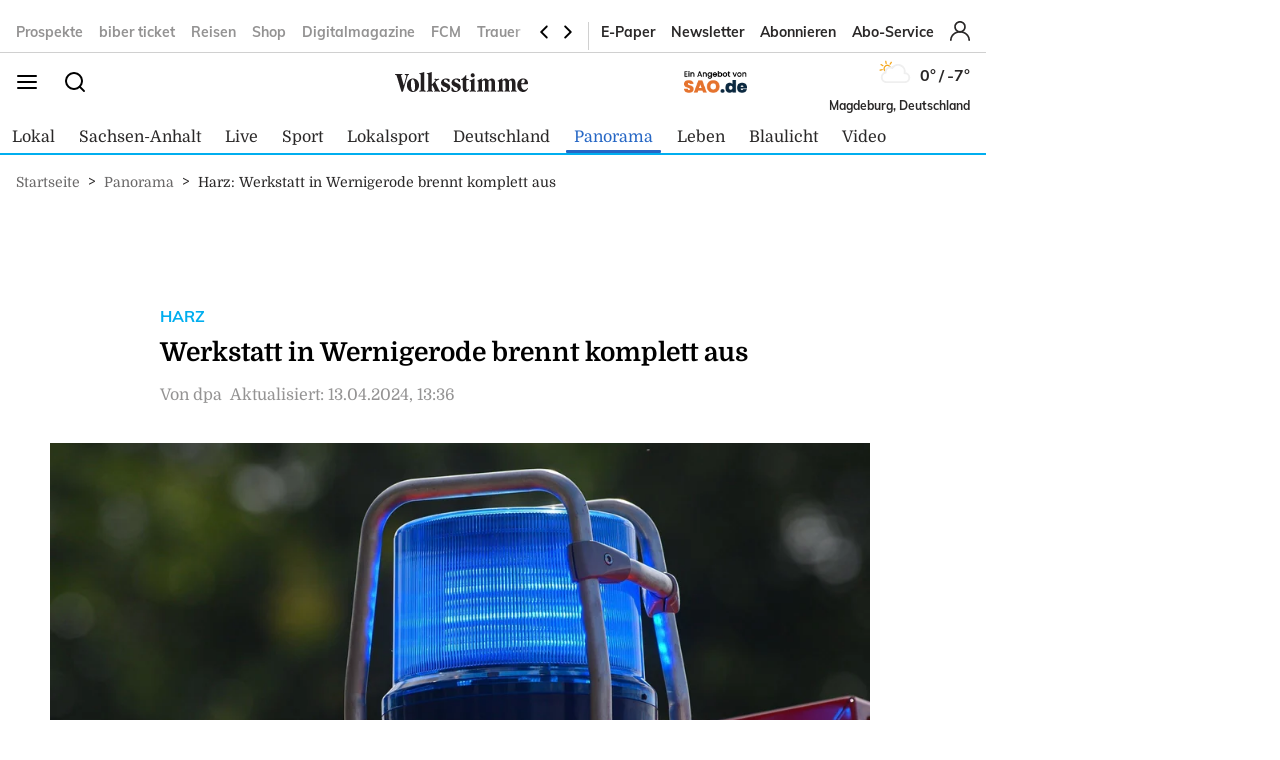

--- FILE ---
content_type: text/html; charset=utf-8
request_url: https://www.volksstimme.de/panorama/werkstatt-in-wernigerode-brennt-komplett-aus-3824766
body_size: 23591
content:
<!DOCTYPE html><html lang="de" data-enable-sso="true"><head>

      <link rel="preload prefetch stylesheet" href="/designs/bmg_base_design/1.0.184/styles-vs.css" as="style">

      <link rel="preload prefetch stylesheet" href="/static/css/styles-delivery-vs-base.e3cb9d79.css" as="style">

    <title>Harz: Werkstatt in Wernigerode brennt komplett aus</title>
    <meta charset="UTF-8">
    <meta name="theme-color" content="#00AEEF">
    <meta name="viewport" content="width=device-width, initial-scale=1.0">
    <meta http-equiv="X-UA-Compatible" content="IE=edge">



      <meta name="facebook-domain-verification" content="sez9v4szn8raqreszbaoa8m6hmbxox">

      <meta name="title" content="Harz: Werkstatt in Wernigerode brennt komplett aus">
      <meta name="description" content="Wernigerode: Eine Werkstatt in einem ehemaligen Autohaus in Wernigerode ist in der Nacht zum Samstag komplett ausgebrannt. Wie die Polizei mitteilte, befanden sich neben dem Inventar auch noch zwei Autos in dem Gebäude. Die Werkstatt wird nach Pol...">
    
      <meta name="copyright" content="Volksstimme">
    
  <meta name="author" content="dpa">
    <meta name="robots" content="INDEX, FOLLOW, MAX-SNIPPET:-1, MAX-IMAGE-PREVIEW:LARGE, MAX-VIDEO-PREVIEW:-1">
    <link rel="canonical" href="https://www.volksstimme.de/panorama/werkstatt-in-wernigerode-brennt-komplett-aus-3824766">

    <link rel="apple-touch-icon" sizes="57x57" href="/static/favicons/vs-apple-icon-57x57.png">
    <link rel="apple-touch-icon" sizes="60x60" href="/static/favicons/vs-apple-icon-60x60.png">
    <link rel="apple-touch-icon" sizes="72x72" href="/static/favicons/vs-apple-icon-72x72.png">
    <link rel="apple-touch-icon" sizes="76x76" href="/static/favicons/vs-apple-icon-76x76.png">
    <link rel="apple-touch-icon" sizes="114x114" href="/static/favicons/vs-apple-icon-114x114.png">
    <link rel="apple-touch-icon" sizes="120x120" href="/static/favicons/vs-apple-icon-120x120.png">
    <link rel="apple-touch-icon" sizes="144x144" href="/static/favicons/vs-apple-icon-144x144.png">
    <link rel="apple-touch-icon" sizes="152x152" href="/static/favicons/vs-apple-icon-152x152.png">
    <link rel="apple-touch-icon" sizes="180x180" href="/static/favicons/vs-apple-icon-180x180.png">
    <link rel="icon" type="image/png" sizes="192x192" href="/static/favicons/vs-android-icon-192x192.png">
    <link rel="icon" type="image/png" sizes="16x16" href="/static/favicons/vs-favicon-16x16.png">
    <link rel="icon" type="image/png" sizes="32x32" href="/static/favicons/vs-favicon-32x32.png">
    <link rel="icon" type="image/png" sizes="96x96" href="/static/favicons/vs-favicon-96x96.png">

    
<script>
    window.as_cat="panorama"
    window.as_subcat=""
    window.ad_channel="entertainment"
    window.ivw_desktop="volksstimme_rc-entertainment"
    window.ivw_mobile="volksstimme_rc-entertainment"
    window.doc_id="3824766"
</script>
    
      <meta name="keywords" content="n/a">

      <meta property="og:url" content="https://www.volksstimme.de/panorama/werkstatt-in-wernigerode-brennt-komplett-aus-3824766">
      <meta property="og:type" content="article">
      <meta property="og:title" content="Werkstatt in Wernigerode brennt komplett aus">
      <meta property="og:description" content="Eine Werkstatt in einem ehemaligen Autohaus in Wernigerode ist in der Nacht zum Samstag komplett ausgebrannt. Wie die Polizei mitteilte, befanden sich neben dem Inventar auch noch zwei Autos in dem Gebäude. Die Werkstatt wird nach Pol...">
      <meta property="og:image" content="https://bmg-images.forward-publishing.io/2024/04/13/6ab7c678-4f27-4551-8c0c-9f335e1901cf.jpeg?rect=0%2C128%2C2048%2C1152&amp;w=1024">
      <meta property="twitter:card" content="summary_large_image">
      <meta property="twitter:image" content="https://bmg-images.forward-publishing.io/2024/04/13/6ab7c678-4f27-4551-8c0c-9f335e1901cf.jpeg?rect=0%2C128%2C2048%2C1152&amp;w=1024&amp;auto=format">

  <script type="application/ld+json">
    {"@context":"https://schema.org","@type":"NewsArticle","mainEntityOfPage":{"@type":"WebPage","@id":"https://www.volksstimme.de/panorama/werkstatt-in-wernigerode-brennt-komplett-aus-3824766"},"headline":"Harz: Werkstatt in Wernigerode brennt komplett aus","image":["https://bmg-images.forward-publishing.io/2024/04/13/6ab7c678-4f27-4551-8c0c-9f335e1901cf.jpeg?rect=0%2C128%2C2048%2C1152&w=1024&auto=format"],"datePublished":"2024-04-13T11:28:00Z","dateModified":"2024-04-13T11:36:00Z","description":"Wernigerode - Eine Werkstatt in einem ehemaligen Autohaus in Wernigerode ist in der Nacht zum Samstag komplett ausgebrannt. Wie die Polizei mitteilte, befanden sich neben dem Inventar auch noch zwei Autos in dem Gebäude. Die Werkstatt wird nach Polizeiangaben von einem 59 Jahre alten Mann aus...","author":[{"@type":"Person","name":"dpa"}],"publisher":{"@type":"Organization","name":"volksstimme.de","logo":{"@type":"ImageObject","url":"https://www.volksstimme.de/static/images/vs-logo.svg","width":300,"height":60}},"isAccessibleForFree":"True","hasPart":{"@type":"WebPageElement","isAccessibleForFree":"True"}}
  </script>

  <!-- vs article -->
<script>
    var s = document.createElement('script');
    s.dataset.cmpSrc = 'https://static.cleverpush.com/channel/loader/z5mjk7M6AD3Ze6keS.js';
	s.dataset.cmpVendor = "s2658";
	s.type = "text/plain";
	s.className = "cmplazyload";
	document.head.append(s);
</script>
<!-- Google Tag Manager -->
<script>(function(w,d,s,l,i){w[l]=w[l]||[];w[l].push({'gtm.start':
            new Date().getTime(),event:'gtm.js'});var f=d.getElementsByTagName(s)[0],
        j=d.createElement(s),dl=l!='dataLayer'?'&l='+l:'';j.async=true;j.src=
        'https://www.googletagmanager.com/gtm.js?id='+i+dl;f.parentNode.insertBefore(j,f);
    })(window,document,'script','dataLayer','GTM-NKSNV3');</script>

<!-- End Google Tag Manager -->
<!-- begin preload of IOM web manager -->
<link rel="preload" href="https://data-11c63b1cbc.volksstimme.de/iomm/latest/manager/base/es6/bundle.js" as="script" id="IOMmBundle">
<link rel="preload" href="https://data-11c63b1cbc.volksstimme.de/iomm/latest/bootstrap/loader.js" as="script">
<script type="text/javascript" src="https://data-11c63b1cbc.volksstimme.de/iomm/latest/bootstrap/loader.js" data-cmp-ab="2" crossorigin></script>
<!-- end preload of IOM web manager -->
<script>
        var s = document.createElement('script');
        s.async = true;
        s.dataset.cmpSrc = 'https://d.nativendo.de/cds/delivery/init?oms_zone=' + window.ad_channel;
		s.dataset.cmpVendor = "s1016";
		s.type = "text/plain";
		s.className = "cmplazyload";
        var sc = document.getElementsByTagName('script')[0];
        sc.parentNode.insertBefore(s, sc);
</script>
<!-- Facebook Pixel Code -->
<script>
    function consentEnableFacebook() {
        !function(f,b,e,v,n,t,s) {if(f.fbq)return;n=f.fbq=function()

        {n.callMethod? n.callMethod.apply(n,arguments):n.queue.push(arguments)}

        ;
            if(!f._fbq)f._fbq=n;n.push=n;n.loaded=!0;n.version='2.0';
            n.queue=[];t=b.createElement(e);t.async=!0;
            t.src=v;s=b.getElementsByTagName(e)[0];
            s.parentNode.insertBefore(t,s)}(window,document,'script',
            'https://connect.facebook.net/en_US/fbevents.js');
        fbq('consent', 'grant');
        fbq('init', '1734066336856104');
        fbq('track', 'PageView');
    }
</script>
<script async="" id="ebx" src="//applets.ebxcdn.com/ebx.js"></script>
<script type='text/javascript' src='https://d.smartico.one/get/hs/6d81341898a219e9cde8ced8bf3e1f5c8330d456' defer></script>
<script type='text/javascript' src='https://d.smartico.one/get/hs/555292c542e7cf736c6672b8e12da267211ff4ef' defer></script>
<link rel='stylesheet' type='text/css' href='https://d.smartico.one/get/hs/7f919c1cd55d73417eb2068c2e553dad381606e7' />
<script>

        function initiateSourcePoint(subscriptions) { }

        var consents = [];
        if (typeof dataLayer == "undefined") {
            var dataLayer = [];
        }
        dataLayer.push({ "consents": consents });

        var addJs = function (id) {
            consents.push(id);
            dataLayer.push({ 'consents': consents });
        }

        window.cmp_waitforimport = 10000;
        window.cmp_pur_enable = true;
		window.cmp_macro_redirect = document.location.href;
        fetchUserLoginStatusTEST = function () {
            // When we login, we have a request header C1-Session-ID. We ask the delivery for the existence of this header.
            // If it exists, then we know we are logged in.
            return fetch('/api/public/user-session')
                .then(function (res) { return res.json(); })
                .catch(function (err) {
                    console.error(err)

                    // In case there is a problem with the API call, we assume the user isn't logged in.
                    // This will allow the script depending on the emitting of the "logged in" event
                    // to run.
                    return { isLoggedIn: false }
                })
        }


        fetchUserLoginStatusTEST().then(function (data) {
            console.log(data);
            isLoggedIn = data.isLoggedIn;
            subscriptions = data.subscriptions;
            id = data.id;

            if (subscriptions) {
                userType = subscriptions.userType;
                if (userType == undefined)
                    userType == "pur-anon";
                permissions = subscriptions.permissions;
                if (permissions == undefined)
                    permissions = [];

                // handle SourcePoint, i.e. the PUR Subscription product
                if (typeof initiateSourcePointTEST === 'function') {
                    initiateSourcePointTEST(subscriptions)
                }
            } else { // Im Fehlerfall wird SourcePoint ohne Daten initialisiert, daher pur-anon
                initiateSourcePointTEST();
            }


        });

        function initiateSourcePointTEST(subscriptions) {
            userType = (!(subscriptions == undefined || subscriptions.pur == undefined || subscriptions.pur.length == 0)) ? "pur-pur" : "pur-anon";
            // HIER ABARBEITEN, da haben wir selber Kontrolle drüber
        }
        function initiateSourcePointTEST(subscriptions) {
            var userType = (!(subscriptions == undefined || subscriptions.pur == undefined || subscriptions.pur.length == 0))
                ? "pur-pur"
                : "pur-anon";
            console.log("Benutzer-Abonnementstatus:", userType); // Hier wird der Abonnementstatus ausgegeben
            // Setzt den globalen Wert für den Pur-Status
            window.cmp_pur_loggedin = (userType === "pur-pur");

            var checkcmp = window.setInterval(function () {
                if (typeof __cmp == "function") {
                    if (userType === "pur-pur")
                        __cmp('setPurposeConsent', ["c2", 0, true]);
                    __cmp('cancelwait');
					var checktcf = window.setInterval(function () {
					    if (typeof __tcfapi == "function") {
					        __tcfapi('addEventListener', 2, function (tcData, success) {
					            if (tcData.eventStatus === 'useractioncomplete') {
					                document.location.reload();
					            }
					        });
				    	    window.clearInterval(checktcf);
					    }
					}, 250);

                    __cmp("addEventListener",["settings",() => {
                      var registeredVendors = { 
                        42: () => {
                        var timerConsentEnableTaboola = window.setInterval(() => {
                          if ("function" == typeof consentEnableTaboola) {
                            window.clearInterval(timerConsentEnableTaboola);
                            consentEnableTaboola();
                          }
                        },250)
                      },
					  c73647: () => { dataLayer.push({'event': 'BitmovinConsent'}); },
                      s30: () => { dataLayer.push({'event': 'YoutubeConsent'}); },
                      c57383: () => { dataLayer.push({'event': '23degreesConsent'}); },
                      s7: () => { dataLayer.push({'event': 'FacebookConsent'}); },
                      s1104: () => { dataLayer.push({'event': 'GoogleMapsConsent'}); },
                      s14: () => { dataLayer.push({'event': 'InstagramConsent'}); },
                      c78424: () => { dataLayer.push({'event': 'TickarooConsent'}); },
                      s2536: () => { dataLayer.push({'event': 'TikTokConsent'}); },
                      s34: () => { dataLayer.push({'event': 'XConsent'}); },
                      s1318: () => { dataLayer.push({'event': 'ShowherosConsent'}); },
                    };
                    
                    __cmp("getCMPData", null, (e) => {
                      consentIds = Object.keys(e.vendorConsents);
                      if (window.cmp_pur_enable && cmp_pur_loggedin) {
                        //for (var vendorId in registeredVendors) {
                        //  registeredVendors[vendorId]();
                        //}
                      } else if (e.choiceType == 0) {
                      } else if (e.choiceType == 1) {
                        for (var vendorId in registeredVendors) {
                          registeredVendors[vendorId]();
                        }
                      } else if (e.choiceType == 2) {
                        vendors = Object.keys(registeredVendors);
                        for (var vendorId in registeredVendors) {
                            if (consentIds.includes(vendorId)) {
                              registeredVendors[vendorId]();
                            }
                          }
                        } 
                      }, true);
                    },false],null);

					
                    window.clearTimeout(checkcmp);
                }
            }, 250);
        }

</script>

<script>


        if (document.location.host.includes("publishing") !== false) {
            if (!("cmp_cdid" in window)) { window.cmp_cdid = "222923b842c63" }
        } else {
            if (!("cmp_cdid" in window)) { window.cmp_cdid = "a522d62a318b2" }
        }
        if (!("gdprAppliesGlobally" in window)) { window.gdprAppliesGlobally = true }
        if (!("cmp_id" in window) || window.cmp_id < 1) { window.cmp_id = 0 }
        if (!("cmp_params" in window)) { window.cmp_params = "" }
        if (!("cmp_host" in window)) { window.cmp_host = "a.delivery.consentmanager.net" }
        if (!("cmp_cdn" in window)) { window.cmp_cdn = "cdn.consentmanager.net" }
        if (!("cmp_proto" in window)) { window.cmp_proto = "https:" }
        if (!("cmp_codesrc" in window)) { window.cmp_codesrc = "0" }
        window.cmp_getsupportedLangs = function () { var b = ["DE", "EN", "FR", "IT", "NO", "DA", "FI", "ES", "PT", "RO", "BG", "ET", "EL", "GA", "HR", "LV", "LT", "MT", "NL", "PL", "SV", "SK", "SL", "CS", "HU", "RU", "SR", "ZH", "TR", "UK", "AR", "BS", "JA", "CY"]; if ("cmp_customlanguages" in window) { for (var a = 0; a < window.cmp_customlanguages.length; a++) { b.push(window.cmp_customlanguages[a].l.toUpperCase()) } } return b };
        window.cmp_getRTLLangs = function () { var a = ["AR"]; if ("cmp_customlanguages" in window) { for (var b = 0; b < window.cmp_customlanguages.length; b++) { if ("r" in window.cmp_customlanguages[b] && window.cmp_customlanguages[b].r) { a.push(window.cmp_customlanguages[b].l) } } } return a };
        window.cmp_getlang = function (a) { if (typeof (a) != "boolean") { a = true } if (a && typeof (cmp_getlang.usedlang) == "string" && cmp_getlang.usedlang !== "") { return cmp_getlang.usedlang } return window.cmp_getlangs()[0] };
        window.cmp_extractlang = function (a) { if (a.indexOf("cmplang=") != -1) { a = a.substr(a.indexOf("cmplang=") + 8, 2).toUpperCase(); if (a.indexOf("&") != -1) { a = a.substr(0, a.indexOf("&")) } } else { a = "" } return a };
        window.cmp_getlangs = function () { var h = window.cmp_getsupportedLangs(); var g = []; var a = location.hash; var f = location.search; var e = "cmp_params" in window ? window.cmp_params : ""; if (cmp_extractlang(a) != "") { g.push(cmp_extractlang(a)) } else { if (cmp_extractlang(f) != "") { g.push(cmp_extractlang(f)) } else { if (cmp_extractlang(e) != "") { g.push(cmp_extractlang(e)) } else { if ("cmp_setlang" in window && window.cmp_setlang != "") { g.push(window.cmp_setlang.toUpperCase()) } else { if ("cmp_langdetect" in window && window.cmp_langdetect == 1) { g.push(window.cmp_getPageLang()) } else { g = window.cmp_getBrowserLangs() } } } } } var c = []; for (var d = 0; d < g.length; d++) { var b = g[d].toUpperCase(); if (b.length < 2) { continue } if (h.indexOf(b) != -1) { c.push(b) } else { if (b.indexOf("-") != -1) { b = b.substr(0, 2) } if (h.indexOf(b) != -1) { c.push(b) } } } if (c.length == 0 && typeof (cmp_getlang.defaultlang) == "string" && cmp_getlang.defaultlang !== "") { return [cmp_getlang.defaultlang.toUpperCase()] } else { return c.length > 0 ? c : ["EN"] } };
        window.cmp_getPageLangs = function () {
            var a = window.cmp_getXMLLang(); if (a != "") { a = [a.toUpperCase()] } else { a = [] }
            a = a.concat(window.cmp_getLangsFromURL()); return a.length > 0 ? a : ["EN"]
        };
        window.cmp_getPageLang = function () { var a = window.cmp_getPageLangs(); return a.length > 0 ? a[0] : "" };
        window.cmp_getLangsFromURL = function () {
            var c = window.cmp_getsupportedLangs(); var b = location; var m = "toUpperCase"; var g = b.hostname[m]() + "."; var a = "/" + b.pathname[m]() + "/";
            a = a.split("_").join("-");
            a = a.split("//").join("/");
            a = a.split("//").join("/"); var f = []; for (var e = 0; e < c.length; e++) { var j = a.substring(0, c[e].length + 2); if (g.substring(0, c[e].length + 1) == c[e] + ".") { f.push(c[e][m]()) } else { if (c[e].length == 5) { var k = c[e].substring(3, 5) + "-" + c[e].substring(0, 2); if (g.substring(0, k.length + 1) == k + ".") { f.push(c[e][m]()) } } else { if (j == "/" + c[e] + "/" || j == "/" + c[e] + "-") { f.push(c[e][m]()) } else { if (j == "/" + c[e].replace("-", "/") + "/" || j == "/" + c[e].replace("-", "/") + "/") { f.push(c[e][m]()) } else { if (c[e].length == 5) { var k = c[e].substring(3, 5) + "-" + c[e].substring(0, 2); var h = a.substring(0, k.length + 1); if (h == "/" + k + "/" || h == "/" + k.replace("-", "/") + "/") { f.push(c[e][m]()) } } } } } } } return f
        };
        window.cmp_getXMLLang = function () { var c = document.getElementsByTagName("html"); if (c.length > 0) { c = c[0] } else { c = document.documentElement } if (c && c.getAttribute) { var a = c.getAttribute("xml:lang"); if (typeof (a) != "string" || a == "") { a = c.getAttribute("lang") } if (typeof (a) == "string" && a != "") { a = a.split("_").join("-").toUpperCase(); var b = window.cmp_getsupportedLangs(); return b.indexOf(a) != -1 || b.indexOf(a.substr(0, 2)) != -1 ? a : "" } else { return "" } } };
        window.cmp_getBrowserLangs = function () { var c = "languages" in navigator ? navigator.languages : []; var b = []; if (c.length > 0) { for (var a = 0; a < c.length; a++) { b.push(c[a]) } } if ("language" in navigator) { b.push(navigator.language) } if ("userLanguage" in navigator) { b.push(navigator.userLanguage) } return b };
        (function () {
            var C = document; var o = window; var t = ""; var h = ""; var k = ""; var E = function (e) {
                var i = "cmp_" + e;
                e = "cmp" + e + "="; var d = ""; var l = e.length; var J = location; var K = J.hash; var w = J.search; var u = K.indexOf(e); var I = w.indexOf(e); if (u != -1) { d = K.substring(u + l, 9999) } else { if (I != -1) { d = w.substring(I + l, 9999) } else { return i in o && typeof (o[i]) !== "function" ? o[i] : "" } } var H = d.indexOf("&"); if (H != -1) { d = d.substring(0, H) } return d
            }; var j = E("lang"); if (j != "") {
                t = j;
                k = t
            } else {
                if ("cmp_getlang" in o) {
                    t = o.cmp_getlang().toLowerCase();
                    h = o.cmp_getlangs().slice(0, 3).join("_");
                    k = o.cmp_getPageLangs().slice(0, 3).join("_"); if ("cmp_customlanguages" in o) { var m = o.cmp_customlanguages; for (var y = 0; y < m.length; y++) { var a = m[y].l.toLowerCase(); if (a == t) { t = "en" } } }
                }
            } var q = ("cmp_proto" in o) ? o.cmp_proto : "https:"; if (q != "http:" && q != "https:") { q = "https:" } var n = ("cmp_ref" in o) ? o.cmp_ref : location.href; if (n.length > 300) { n = n.substring(0, 300) } var A = function (l) {
                var J = document; var M = "getElementsByTagName"; var O = J.createElement("script");
                O.setAttribute("data-cmp-ab", "1");
                O.type = "text/javascript";
                O.async = true;
                O.src = l; var N = ["body", "div", "span", "script", "head"]; var H = "currentScript"; var K = "parentElement"; var u = "appendChild"; var L = "body"; if (J[H] && J[H][K]) { J[H][K][u](O) } else { if (J[L]) { J[L][u](O) } else { for (var w = 0; w < N.length; w++) { var I = J[M](N[w]); if (I.length > 0) { I[0][u](O); break } } } }
            }; var b = E("design"); var c = E("regulationkey"); var z = E("gppkey"); var s = E("att"); var f = o.encodeURIComponent; var g; try { g = C.cookie.length > 0 } catch (B) { g = false } var x = E("darkmode"); if (x == "0") { x = 0 } else { if (x == "1") { x = 1 } else { try { if ("matchMedia" in window && window.matchMedia) { var G = window.matchMedia("(prefers-color-scheme: dark)"); if ("matches" in G && G.matches) { x = 1 } } } catch (B) { x = 0 } } } var p = q + "//" + o.cmp_host + "/delivery/cmp.php?";
            p += ("cmp_id" in o && o.cmp_id > 0 ? "id=" + o.cmp_id : "") + ("cmp_cdid" in o ? "&cdid=" + o.cmp_cdid : "") + "&h=" + f(n);
            p += (b != "" ? "&cmpdesign=" + f(b) : "") + (c != "" ? "&cmpregulationkey=" + f(c) : "") + (z != "" ? "&cmpgppkey=" + f(z) : "");
            p += (s != "" ? "&cmpatt=" + f(s) : "") + ("cmp_params" in o ? "&" + o.cmp_params : "") + (g ? "&__cmpfcc=1" : "");
            p += (x > 0 ? "&cmpdarkmode=1" : "");
            A(p + "&l=" + f(t) + "&ls=" + f(h) + "&lp=" + f(k) + "&o=" + (new Date()).getTime()); if (!("cmp_quickstub" in window)) {
                var r = "js"; var v = E("debugunminimized") != "" ? "" : ".min"; if (E("debugcoverage") == "1") {
                    r = "instrumented";
                    v = ""
                } if (E("debugtest") == "1") {
                    r = "jstests";
                    v = ""
                } var F = new Date(); var D = F.getFullYear() + "-" + (F.getMonth() + 1) + "-" + F.getDate();
                A(q + "//" + o.cmp_cdn + "/delivery/" + r + "/cmp_final" + v + ".js?t=" + D)
            }
        })();
        window.cmp_rc = function (c, b) {
            var l; try { l = document.cookie } catch (h) { l = "" } var j = ""; var f = 0; var g = false; while (l != "" && f < 100) {
                f++; while (l.substr(0, 1) == " ") { l = l.substr(1, l.length) } var k = l.substring(0, l.indexOf("=")); if (l.indexOf(";") != -1) { var m = l.substring(l.indexOf("=") + 1, l.indexOf(";")) } else { var m = l.substr(l.indexOf("=") + 1, l.length) } if (c == k) {
                    j = m;
                    g = true
                } var d = l.indexOf(";") + 1; if (d == 0) { d = l.length }
                l = l.substring(d, l.length)
            } if (!g && typeof (b) == "string") { j = b } return (j)
        };
        window.cmp_stub = function () {
            var a = arguments;
            __cmp.a = __cmp.a || []; if (!a.length) { return __cmp.a } else { if (a[0] === "ping") { if (a[1] === 2) { a[2]({ gdprApplies: gdprAppliesGlobally, cmpLoaded: false, cmpStatus: "stub", displayStatus: "hidden", apiVersion: "2.2", cmpId: 31 }, true) } else { a[2](false, true) } } else { if (a[0] === "getTCData") { __cmp.a.push([].slice.apply(a)) } else { if (a[0] === "addEventListener" || a[0] === "removeEventListener") { __cmp.a.push([].slice.apply(a)) } else { if (a.length == 4 && a[3] === false) { a[2]({}, false) } else { __cmp.a.push([].slice.apply(a)) } } } } }
        };
        window.cmp_dsastub = function () {
            var a = arguments;
            a[0] = "dsa." + a[0];
            window.cmp_gppstub(a)
        };
        window.cmp_gppstub = function () {
            var c = arguments;
            __gpp.q = __gpp.q || []; if (!c.length) { return __gpp.q } var h = c[0]; var g = c.length > 1 ? c[1] : null; var f = c.length > 2 ? c[2] : null; var a = null; var j = false; if (h === "ping") {
                a = window.cmp_gpp_ping();
                j = true
            } else {
                if (h === "addEventListener") {
                    __gpp.e = __gpp.e || []; if (!("lastId" in __gpp)) { __gpp.lastId = 0 }
                    __gpp.lastId++; var d = __gpp.lastId;
                    __gpp.e.push({ id: d, callback: g });
                    a = { eventName: "listenerRegistered", listenerId: d, data: true, pingData: window.cmp_gpp_ping() };
                    j = true
                } else {
                    if (h === "removeEventListener") {
                        __gpp.e = __gpp.e || [];
                        a = false; for (var e = 0; e < __gpp.e.length; e++) {
                            if (__gpp.e[e].id == f) {
                                __gpp.e[e].splice(e, 1);
                                a = true; break
                            }
                        }
                        j = true
                    } else { __gpp.q.push([].slice.apply(c)) }
                }
            } if (a !== null && typeof (g) === "function") { g(a, j) }
        };
        window.cmp_gpp_ping = function () { return { gppVersion: "1.1", cmpStatus: "stub", cmpDisplayStatus: "hidden", signalStatus: "not ready", supportedAPIs: ["2:tcfeuv2", "5:tcfcav1", "7:usnat", "8:usca", "9:usva", "10:usco", "11:usut", "12:usct", "13:usfl", "14:usmt", "15:usor", "16:ustx", "17:usde", "18:usia", "19:usne", "20:usnh", "21:usnj", "22:ustn", "23:usmn"], cmpId: 31, sectionList: [], applicableSections: [0], gppString: "", parsedSections: {} } };
        window.cmp_addFrame = function (b) {
            if (!window.frames[b]) {
                if (document.body) {
                    var a = document.createElement("iframe");
                    a.style.cssText = "display:none"; if ("cmp_cdn" in window && "cmp_ultrablocking" in window && window.cmp_ultrablocking > 0) { a.src = "//" + window.cmp_cdn + "/delivery/empty.html" }
                    a.name = b;
                    a.setAttribute("title", "Intentionally hidden, please ignore");
                    a.setAttribute("role", "none");
                    a.setAttribute("tabindex", "-1");
                    document.body.appendChild(a)
                } else { window.setTimeout(window.cmp_addFrame, 10, b) }
            }
        };
        window.cmp_msghandler = function (d) {
            var a = typeof d.data === "string"; try { var c = a ? JSON.parse(d.data) : d.data } catch (f) { var c = null } if (typeof (c) === "object" && c !== null && "__cmpCall" in c) {
                var b = c.__cmpCall;
                window.__cmp(b.command, b.parameter, function (h, g) {
                    var e = { __cmpReturn: { returnValue: h, success: g, callId: b.callId } };
                    d.source.postMessage(a ? JSON.stringify(e) : e, "*")
                })
            } if (typeof (c) === "object" && c !== null && "__tcfapiCall" in c) {
                var b = c.__tcfapiCall;
                window.__tcfapi(b.command, b.version, function (h, g) {
                    var e = { __tcfapiReturn: { returnValue: h, success: g, callId: b.callId } };
                    d.source.postMessage(a ? JSON.stringify(e) : e, "*")
                }, b.parameter)
            } if (typeof (c) === "object" && c !== null && "__gppCall" in c) {
                var b = c.__gppCall;
                window.__gpp(b.command, function (h, g) {
                    var e = { __gppReturn: { returnValue: h, success: g, callId: b.callId } };
                    d.source.postMessage(a ? JSON.stringify(e) : e, "*")
                }, "parameter" in b ? b.parameter : null, "version" in b ? b.version : 1)
            } if (typeof (c) === "object" && c !== null && "__dsaCall" in c) {
                var b = c.__dsaCall;
                window.__dsa(b.command, function (h, g) {
                    var e = { __dsaReturn: { returnValue: h, success: g, callId: b.callId } };
                    d.source.postMessage(a ? JSON.stringify(e) : e, "*")
                }, "parameter" in b ? b.parameter : null, "version" in b ? b.version : 1)
            }
        };
        window.cmp_setStub = function (a) {
            if (!(a in window) || (typeof (window[a]) !== "function" && typeof (window[a]) !== "object" && (typeof (window[a]) === "undefined" || window[a] !== null))) {
                window[a] = window.cmp_stub;
                window[a].msgHandler = window.cmp_msghandler;
                window.addEventListener("message", window.cmp_msghandler, false)
            }
        };
        window.cmp_setGppStub = function (a) {
            if (!(a in window) || (typeof (window[a]) !== "function" && typeof (window[a]) !== "object" && (typeof (window[a]) === "undefined" || window[a] !== null))) {
                window[a] = window.cmp_gppstub;
                window[a].msgHandler = window.cmp_msghandler;
                window.addEventListener("message", window.cmp_msghandler, false)
            }
        };
        if (!("cmp_noiframepixel" in window)) { window.cmp_addFrame("__cmpLocator") }
        if ((!("cmp_disabletcf" in window) || !window.cmp_disabletcf) && !("cmp_noiframepixel" in window)) { window.cmp_addFrame("__tcfapiLocator") }
        if ((!("cmp_disablegpp" in window) || !window.cmp_disablegpp) && !("cmp_noiframepixel" in window)) { window.cmp_addFrame("__gppLocator") }
        if ((!("cmp_disabledsa" in window) || !window.cmp_disabledsa) && !("cmp_noiframepixel" in window)) { window.cmp_addFrame("__dsaLocator") }
        window.cmp_setStub("__cmp");
        if (!("cmp_disabletcf" in window) || !window.cmp_disabletcf) { window.cmp_setStub("__tcfapi") }
        if (!("cmp_disablegpp" in window) || !window.cmp_disablegpp) { window.cmp_setGppStub("__gpp") }
        if (!("cmp_disabledsa" in window) || !window.cmp_disabledsa) { window.cmp_setGppStub("__dsa") };


</script>
<script>
    if (document.location.host.includes("publishing")) {
        var adHandler = adHandler || { cmd: [] };
        adHandler.cmd.push(function () {
            adHandler.service.setTargeting("hour", new Date().getHours());
            pagetype = "";
            articleIds = document.location.pathname.match(/[\d]{5,8}$/i);
            if (articleIds != undefined && articleIds.length == 1) {
                pagetype="article";
            } else if (document.location.pathname == "/") {
                pagetype = "homepage";
            } else {
                pagetype = "ressort";
            }
            adHandler.service.setTargeting("pagetype", pagetype);
            adchannels = window.ad_channel.split("/");
            if (window.ad_channel.includes("localnews/")) {  
                adHandler.service.setTargeting("region", adchannels[1]);
            }
            adHandler.service.setTargeting("mvd_category", adchannels[0]);
            adHandler.service.request();
        });
        elem = document.createElement("script");
        elem.src = "https://showroom.click-performance.com/staging/DMN/volksstimme.de/volksstimme.de_ROS.js";
        elem.type = "text/javascript";
        document.head.appendChild(elem);
    }
</script></head>

  <body lang="en"><!-- vs article -->
<!-- Google Tag Manager (noscript) -->
<noscript>
    <iframe src="https://www.googletagmanager.com/ns.html?id=GTM-NKSNV3"
            height="0" width="0" style="display:none;visibility:hidden"></iframe>
</noscript>
<!-- End Google Tag Manager (noscript) -->






<script id="ie-block-script">
    
    if (window.navigator.userAgent.match(/(MSIE|Trident)/)) {
        // stop page loading
        // window.stop() will always error since we screen for IE above, but left to convey the meaning
        try {
            window.stop();
        } catch (exception) {
            document.execCommand('Stop');
        }
        document.body.innerHTML =
            
           "<div style='position:absolute;top:40%;left:20%;width:60%;background:white;text-align:center;'>" +
            "<img src='/static/images/vs-logo.svg' />" +
            "<hr/>" +
               "<p style='font-size:1.1em'>Sie verwenden den Microsoft Internet Explorer. Bei der Anzeige unserer Website kann es dabei leider zu Darstellungsproblemen kommen.</p>" +
            "<br/>" +
               "<p style='font-size:1.1em'>Für eine fehlerfreie Darstellung verwenden Sie bitte einen anderen Browser, beispielsweise: Microsoft Edge, Mozilla Firefox, Google Chrome oder Apple Safari.</p>" +
           "</div>"
    } else {
        
        document.body.removeChild(document.getElementById("ie-block-script"))
    }
</script>

    <div class="page-holder">

<div class="ad-skyscraper">
    <div id="ad-skyscraper"></div>
</div>
      <div class="fp-page-content">


<header id="fp-main-header" class="fp-main-header">
    <div class="fp-container">
        <div class="fp-header">
            <div class="fp-main-header__top">


            <nav class="fp-top-nav" data-t-name="Mainnavigation">
            <ul class="fp-top-nav__list">
                    <li class="fp-top-nav__list-item">
                        <a class="text-sm-secondary--bold" href="https://volksstimme.weekli.de/" target="_blank" rel="noopener noreferrer">
                                Prospekte
                        </a>
                    </li>
                    <li class="fp-top-nav__list-item">
                        <a class="text-sm-secondary--bold" href="https://www.biberticket.de/" target="_blank" rel="noopener noreferrer">
                                biber ticket
                        </a>
                    </li>
                    <li class="fp-top-nav__list-item">
                        <a class="text-sm-secondary--bold" href="https://reisen.volksstimme.de/" target="_blank" rel="noopener noreferrer">
                                Reisen
                        </a>
                    </li>
                    <li class="fp-top-nav__list-item">
                        <a class="text-sm-secondary--bold" href="https://shop.volksstimme.de/" target="_blank" rel="noopener noreferrer">
                                Shop
                        </a>
                    </li>
                    <li class="fp-top-nav__list-item">
                        <a class="text-sm-secondary--bold" href="https://www.volksstimme.de/general/digitalmagazine-lsa-3759055" target="_self">
                                Digitalmagazine
                        </a>
                    </li>
                    <li class="fp-top-nav__list-item">
                        <a class="text-sm-secondary--bold" href="https://magdeburg-fussball.de" target="_blank" rel="noopener noreferrer">
                                FCM
                        </a>
                    </li>
                    <li class="fp-top-nav__list-item">
                        <a class="text-sm-secondary--bold" href="https://www.abschied-nehmen.de" target="_blank" rel="noopener noreferrer">
                                Trauer
                        </a>
                    </li>
                    <li class="fp-top-nav__list-item">
                        <a class="text-sm-secondary--bold" href="https://www.azubis.de/" target="_blank" rel="noopener noreferrer">
                                Ausbildung
                        </a>
                    </li>
                    <li class="fp-top-nav__list-item">
                        <a class="text-sm-secondary--bold" href="https://jobs.volksstimme.de/" target="_blank" rel="noopener noreferrer">
                                Jobs
                        </a>
                    </li>
                    <li class="fp-top-nav__list-item">
                        <a class="text-sm-secondary--bold" href="https://herzzuherz.de" target="_blank" rel="noopener noreferrer">
                                Liebe/Bekanntschaften
                        </a>
                    </li>
                    <li class="fp-top-nav__list-item">
                        <a class="text-sm-secondary--bold" href="/service/raetsel/">
                                Rätsel
                        </a>
                    </li>
                    <li class="fp-top-nav__list-item">
                        <a class="text-sm-secondary--bold" href="https://www.volksstimme.de/service/gewinnspiele">
                                Gewinnspiele
                        </a>
                    </li>
                    <li class="fp-top-nav__list-item">
                        <a class="text-sm-secondary--bold" href="https://www.volksstimme.de/service/in-eigener-sache">
                                In eigener Sache
                        </a>
                    </li>
                    <li class="fp-top-nav__list-item">
                        <a class="text-sm-secondary--bold" href="https://www.volksstimme.de/thema">
                                Themenseiten
                        </a>
                    </li>
            </ul>
            <div class="fp-top-nav__arrow-container">
                <div class="fp-top-nav__left-arrow">
                    <svg width="22" height="22" viewBox="0 0 22 22" fill="none" xmlns="http://www.w3.org/2000/svg">
                        <path d="M13.75 16.5L8.25 11L13.75 5.5" stroke="black" stroke-width="2" stroke-linecap="round" stroke-linejoin="round"></path>
                    </svg>
                </div>
                <div class="fp-top-nav__right-arrow">
                    <svg width="22" height="22" viewBox="0 0 22 22" fill="none" xmlns="http://www.w3.org/2000/svg">
                        <path d="M8.25 16.5L13.75 11L8.25 5.5" stroke="black" stroke-width="2" stroke-linecap="round" stroke-linejoin="round"></path>
                    </svg>
                </div>
            </div>
        </nav>

                    <div class="fp-main-header__links">
                        <ul>                                 <li>
                                    <a href="https://epaper.volksstimme.de" target="_self" class="text-sm-secondary--bold">
                                        E-Paper
                                    </a>
                                </li>
                                <li>
                                    <a href="https://www.volksstimme.de/newsletter" target="_self" class="text-sm-secondary--bold">
                                        Newsletter
                                    </a>
                                </li>
                                <li>
                                    <a href="https://abo.volksstimme.de/" target="_blank" class="text-sm-secondary--bold">
                                        Abonnieren
                                    </a>
                                </li>
                                <li>
                                    <a href="https://abo.volksstimme.de/onlineservice" target="_blank" class="text-sm-secondary--bold">
                                        Abo-Service
                                    </a>
                                </li>
                        </ul>
                    </div>
                    <div class="fp-main-header__links-wrapper">

                        <div class="fp-main-header__links--login" title="Anmelden">
                            
                            <svg class="fp-hidden" id="fp-main-header__login-button" width="20" height="20" viewBox="0 0 20 20" fill="none" xmlns="http://www.w3.org/2000/svg">
                                <path class="icon-path" fill-rule="evenodd" clip-rule="evenodd" d="M10 1.66667C7.69881 1.66667 5.83333 3.53215 5.83333 5.83333C5.83333 8.13452 7.69881 10 10 10C12.3012 10 14.1667 8.13452 14.1667 5.83333C14.1667 3.53215 12.3012 1.66667 10 1.66667ZM4.16667 5.83333C4.16667 2.61167 6.77834 0 10 0C13.2217 0 15.8333 2.61167 15.8333 5.83333C15.8333 9.05499 13.2217 11.6667 10 11.6667C6.77834 11.6667 4.16667 9.05499 4.16667 5.83333Z" fill="#2A2828"></path>
                                <path class="icon-path" fill-rule="evenodd" clip-rule="evenodd" d="M6.1984 10.6878C7.40566 10.2332 8.69723 10 10 10C11.3028 10 12.5943 10.2332 13.8016 10.6878C15.0089 11.1424 16.1107 11.8105 17.0424 12.6575C17.9742 13.5046 18.718 14.5146 19.2272 15.6321C19.7365 16.7499 20 17.9512 20 19.1667C20 19.6269 19.6269 20 19.1667 20C18.7064 20 18.3333 19.6269 18.3333 19.1667C18.3333 18.1934 18.1226 17.2274 17.7106 16.3232C17.2984 15.4186 16.6919 14.5913 15.9213 13.8907C15.1505 13.19 14.2313 12.6305 13.2143 12.2475C12.1972 11.8646 11.1048 11.6667 10 11.6667C8.8952 11.6667 7.80278 11.8646 6.78574 12.2475C5.76874 12.6305 4.84951 13.19 4.07875 13.8907C3.30814 14.5913 2.70158 15.4186 2.28943 16.3232C1.87741 17.2274 1.66667 18.1934 1.66667 19.1667C1.66667 19.6269 1.29357 20 0.833333 20C0.373096 20 0 19.6269 0 19.1667C0 17.9512 0.263458 16.7499 0.772777 15.6321C1.28197 14.5146 2.02583 13.5046 2.95763 12.6575C3.88927 11.8105 4.99109 11.1424 6.1984 10.6878Z" fill="#2A2828"></path>
                            </svg>
                            
                            <svg class="fp-hidden" id="fp-main-header__logout-button" width="20" height="20" viewBox="0 0 20 20" fill="none" xmlns="http://www.w3.org/2000/svg">
                                <g clip-path="url(#clip0)">
                                    <path d="M9.9668 18.3057H2.49168C2.0332 18.3057 1.66113 17.9336 1.66113 17.4751V2.52492C1.66113 2.06645 2.03324 1.69438 2.49168 1.69438H9.9668C10.4261 1.69438 10.7973 1.32313 10.7973 0.863828C10.7973 0.404531 10.4261 0.0332031 9.9668 0.0332031H2.49168C1.11793 0.0332031 0 1.15117 0 2.52492V17.4751C0 18.8488 1.11793 19.9668 2.49168 19.9668H9.9668C10.4261 19.9668 10.7973 19.5955 10.7973 19.1362C10.7973 18.6769 10.4261 18.3057 9.9668 18.3057Z" fill="#2A2828"></path>
                                    <path d="M19.7525 9.40879L14.7027 4.42539C14.3771 4.10313 13.8505 4.10731 13.5282 4.43371C13.206 4.76012 13.2093 5.28586 13.5366 5.60813L17.1454 9.16957H7.47508C7.01578 9.16957 6.64453 9.54082 6.64453 10.0001C6.64453 10.4594 7.01578 10.8307 7.47508 10.8307H17.1454L13.5366 14.3922C13.2093 14.7144 13.2068 15.2402 13.5282 15.5666C13.691 15.731 13.9053 15.8141 14.1196 15.8141C14.3306 15.8141 14.5415 15.7343 14.7027 15.5748L19.7525 10.5914C19.9103 10.4353 20 10.2227 20 10.0001C20 9.77758 19.9111 9.56578 19.7525 9.40879Z" fill="#2A2828"></path>
                                </g>
                                <defs>
                                    <clipPath id="clip1">
                                        <rect width="20" height="20" fill="white"></rect>
                                    </clipPath>
                                </defs>
                            </svg>
                        </div>

                        <ul class="fp-main-header__links--login-dropdown ">
                                <li>
                                    <a href="http://abo.volksstimme.de/kundenkonto" target="_self">
                                        Leserservices / Profil ändern
                                    </a>
                                </li>
                                <li>
                                    <a href="https://www.volksstimme.de/api/v1/auth/login" class="header-login-button fp-hidden" target="_self">
                                        Anmelden
                                    </a>
                                </li>
                                <li>
                                    <a href="https://www.volksstimme.de/api/v1/auth/logout" title="Abmelden" class="header-logout-button fp-hidden">
                                        Abmelden
                                    </a>
                                </li>
                        </ul>
                    </div>
            </div>
            <div class="fp-header__sticky-wrapper">
                <div class="fp-header__sticky">
                    <div class="fp-main-header__middle">
                        <div class="fp-main-header__menu-search-wrapper">
                            <a class="fp-main-header__menu-search-wrapper--burger" title="Open Menu" tabindex="0">
                                <svg width="23" height="22" viewBox="0 0 23 22" fill="none" xmlns="http://www.w3.org/2000/svg">
                                    <path d="M2 11H20" stroke="black" stroke-width="2" stroke-linecap="round" stroke-linejoin="round"></path>
                                    <path d="M2 5H20" stroke="black" stroke-width="2" stroke-linecap="round" stroke-linejoin="round"></path>
                                    <path d="M2 17H20" stroke="black" stroke-width="2" stroke-linecap="round" stroke-linejoin="round"></path>
                                </svg>
                            </a>
                            <a class="fp-main-header__menu-search-wrapper--search" title="Search Here" tabindex="0">
                                <svg width="23" height="22" viewBox="0 0 23 22" fill="none" xmlns="http://www.w3.org/2000/svg">
                                    <path d="M11 18C15.4183 18 19 14.4183 19 10C19 5.58172 15.4183 2 11 2C6.58172 2 3 5.58172 3 10C3 14.4183 6.58172 18 11 18Z" stroke="black" stroke-width="2" stroke-linecap="round" stroke-linejoin="round"></path>
                                    <path d="M21 20L16.65 15.65" stroke="black" stroke-width="2" stroke-linecap="round" stroke-linejoin="round"></path>
                                </svg>
                            </a>
                        </div>

                        <div class="fp-main-header__logo" title="Homepage">
                            <a href="/">
                                    <img src="/static/images/vs-logo.svg" alt="Volksstimme-Logo" title="Volksstimme">
                            </a>
                        </div>
    <div class="fp-main-header__weather-widget">
        <div class="fp-main-header__weather-widget--top heiter">
            <span class="weather-icon-img">
                <img class="weather-icon-img" src="/static/images/weather-icons/animation-ready/heiter.svg" alt="weather">
            </span>
            <span class="fp-main-header__weather-widget--tooltip">heiter</span>
            <aside>
                <span class="fp-main-header__weather-widget--day-temp">0°</span>
                <span>/</span>
                <span class="fp-main-header__weather-widget--night-temp">-7°</span>
            </aside>
        </div>
        <div class="fp-main-header__weather-widget--bottom">
            <span>Magdeburg, Deutschland</span>
        </div>
    </div>
                    </div>

                    <div class="fp-main-header__bottom">

    <nav class="fp-main-nav " data-id="js-nav" data-t-name="Mainnavigation">
            <div data-id="js-pointer" class="nav__pointer"></div>

                        <ul class="fp-main-nav__list nav__list">
                  <li class="fp-main-nav__list-item
">
                    <a class="text-14--bold" href="/lokal">
                      Lokal
                    </a>
                  </li>
                  <li class="fp-main-nav__list-item
">
                    <a class="text-14--bold" href="/sachsen-anhalt" target="_self">
                      Sachsen-Anhalt
                    </a>
                  </li>
                  <li class="fp-main-nav__list-item
">
                    <a class="text-14--bold" href="/live">
                      Live
                    </a>
                  </li>
                  <li class="fp-main-nav__list-item
">
                    <a class="text-14--bold" href="/sport" target="_self">
                      Sport
                    </a>
                  </li>
                  <li class="fp-main-nav__list-item
">
                    <a class="text-14--bold" href="/lokalsport" target="_self">
                      Lokalsport
                    </a>
                  </li>
                  <li class="fp-main-nav__list-item
">
                    <a class="text-14--bold" href="/deutschland-und-welt" target="_self">
                      Deutschland
                    </a>
                  </li>
                  <li class="fp-main-nav__list-item
                            active-list-item
">
                    <a class="text-14--bold" href="/panorama" target="_self">
                      Panorama
                    </a>
                  </li>
                  <li class="fp-main-nav__list-item
">
                    <a class="text-14--bold" href="/leben" target="_self">
                      Leben
                    </a>
                  </li>
                  <li class="fp-main-nav__list-item
">
                    <a class="text-14--bold" href="/blaulicht" target="_self">
                      Blaulicht
                    </a>
                  </li>
                  <li class="fp-main-nav__list-item
">
                    <a class="text-14--bold" href="/video" target="_self">
                      Video
                    </a>
                  </li>
            </ul>

    </nav>
                    </div>
                </div>
            </div>
        </div>

        
        <div class="fp-header-responsive-wrapper">
            <div class="fp-header-responsive">
                <aside class="fp-header-responsive__top">
                    <div class="fp-header-responsive__top--menu">
                        <a class="fp-main-header__menu-search-wrapper--burger" title="Open Menu" tabindex="0">
                            <svg width="23" height="22" viewBox="0 0 23 22" fill="none" xmlns="http://www.w3.org/2000/svg">
                                <path d="M2 11H20" stroke="black" stroke-width="2" stroke-linecap="round" stroke-linejoin="round"></path>
                                <path d="M2 5H20" stroke="black" stroke-width="2" stroke-linecap="round" stroke-linejoin="round"></path>
                                <path d="M2 17H20" stroke="black" stroke-width="2" stroke-linecap="round" stroke-linejoin="round"></path>
                            </svg>
                        </a>
                    </div>

                    <div class="fp-header-responsive__top__logo" title="Homepage">
                        <a href="/">
                            <img src="/static/images/vs-logo-mobile.svg" alt="Volksstimme-Logo" title="Volksstimme">
                        </a>
                    </div>
                    <div id="fp-main-header__links-wrapper-mobile">

                        <div class="fp-main-header__links--login" title="Anmelden">
                            
                            <svg class="fp-hidden" id="fp-main-header__login-button-mobile" width="20" height="20" viewBox="0 0 20 20" fill="none" xmlns="http://www.w3.org/2000/svg">
                                <path class="icon-path" fill-rule="evenodd" clip-rule="evenodd" d="M10 1.66667C7.69881 1.66667 5.83333 3.53215 5.83333 5.83333C5.83333 8.13452 7.69881 10 10 10C12.3012 10 14.1667 8.13452 14.1667 5.83333C14.1667 3.53215 12.3012 1.66667 10 1.66667ZM4.16667 5.83333C4.16667 2.61167 6.77834 0 10 0C13.2217 0 15.8333 2.61167 15.8333 5.83333C15.8333 9.05499 13.2217 11.6667 10 11.6667C6.77834 11.6667 4.16667 9.05499 4.16667 5.83333Z" fill="#2A2828"></path>
                                <path class="icon-path" fill-rule="evenodd" clip-rule="evenodd" d="M6.1984 10.6878C7.40566 10.2332 8.69723 10 10 10C11.3028 10 12.5943 10.2332 13.8016 10.6878C15.0089 11.1424 16.1107 11.8105 17.0424 12.6575C17.9742 13.5046 18.718 14.5146 19.2272 15.6321C19.7365 16.7499 20 17.9512 20 19.1667C20 19.6269 19.6269 20 19.1667 20C18.7064 20 18.3333 19.6269 18.3333 19.1667C18.3333 18.1934 18.1226 17.2274 17.7106 16.3232C17.2984 15.4186 16.6919 14.5913 15.9213 13.8907C15.1505 13.19 14.2313 12.6305 13.2143 12.2475C12.1972 11.8646 11.1048 11.6667 10 11.6667C8.8952 11.6667 7.80278 11.8646 6.78574 12.2475C5.76874 12.6305 4.84951 13.19 4.07875 13.8907C3.30814 14.5913 2.70158 15.4186 2.28943 16.3232C1.87741 17.2274 1.66667 18.1934 1.66667 19.1667C1.66667 19.6269 1.29357 20 0.833333 20C0.373096 20 0 19.6269 0 19.1667C0 17.9512 0.263458 16.7499 0.772777 15.6321C1.28197 14.5146 2.02583 13.5046 2.95763 12.6575C3.88927 11.8105 4.99109 11.1424 6.1984 10.6878Z" fill="#2A2828"></path>
                            </svg>
                            
                            <svg class="fp-hidden" id="fp-main-header__logout-button-mobile" width="20" height="20" viewBox="0 0 20 20" fill="none" xmlns="http://www.w3.org/2000/svg">
                                <g clip-path="url(#clip0)">
                                    <path d="M9.9668 18.3057H2.49168C2.0332 18.3057 1.66113 17.9336 1.66113 17.4751V2.52492C1.66113 2.06645 2.03324 1.69438 2.49168 1.69438H9.9668C10.4261 1.69438 10.7973 1.32313 10.7973 0.863828C10.7973 0.404531 10.4261 0.0332031 9.9668 0.0332031H2.49168C1.11793 0.0332031 0 1.15117 0 2.52492V17.4751C0 18.8488 1.11793 19.9668 2.49168 19.9668H9.9668C10.4261 19.9668 10.7973 19.5955 10.7973 19.1362C10.7973 18.6769 10.4261 18.3057 9.9668 18.3057Z" fill="#2A2828"></path>
                                    <path d="M19.7525 9.40879L14.7027 4.42539C14.3771 4.10313 13.8505 4.10731 13.5282 4.43371C13.206 4.76012 13.2093 5.28586 13.5366 5.60813L17.1454 9.16957H7.47508C7.01578 9.16957 6.64453 9.54082 6.64453 10.0001C6.64453 10.4594 7.01578 10.8307 7.47508 10.8307H17.1454L13.5366 14.3922C13.2093 14.7144 13.2068 15.2402 13.5282 15.5666C13.691 15.731 13.9053 15.8141 14.1196 15.8141C14.3306 15.8141 14.5415 15.7343 14.7027 15.5748L19.7525 10.5914C19.9103 10.4353 20 10.2227 20 10.0001C20 9.77758 19.9111 9.56578 19.7525 9.40879Z" fill="#2A2828"></path>
                                </g>
                                <defs>
                                    <clipPath id="clip2">
                                        <rect width="20" height="20" fill="white"></rect>
                                    </clipPath>
                                </defs>
                            </svg>
                        </div>

                        <ul id="fp-main-header__links--login-dropdown" class="fp-main-header__links--login-dropdown">
                                <li>
                                    <a href="http://abo.volksstimme.de/kundenkonto" target="_self">
                                            Leserservices / Profil ändern
                                    </a>
                                </li>
                                <li>
                                    <a href="https://www.volksstimme.de/api/v1/auth/login" id="responsive-header-login-button" class="fp-hidden">
                                            Anmelden
                                    </a>
                                </li>
                                <li>
                                    <a href="https://www.volksstimme.de/api/v1/auth/logout" title="Abmelden" id="responsive-header-logout-button" class="fp-hidden">
                                            Abmelden
                                    </a>
                                </li>
                        </ul>
                    </div>
                </aside>
                <aside class="fp-header-responsive__bottom">

    <nav class="fp-main-nav " data-id="js-nav" data-t-name="Mainnavigation">
            <div data-id="js-pointer" class="nav__pointer"></div>

                        <ul class="fp-main-nav__list nav__list">
                  <li class="fp-main-nav__list-item
">
                    <a class="text-14--bold" href="/lokal">
                      Lokal
                    </a>
                  </li>
                  <li class="fp-main-nav__list-item
">
                    <a class="text-14--bold" href="/sachsen-anhalt" target="_self">
                      Sachsen-Anhalt
                    </a>
                  </li>
                  <li class="fp-main-nav__list-item
">
                    <a class="text-14--bold" href="/live">
                      Live
                    </a>
                  </li>
                  <li class="fp-main-nav__list-item
">
                    <a class="text-14--bold" href="/sport" target="_self">
                      Sport
                    </a>
                  </li>
                  <li class="fp-main-nav__list-item
">
                    <a class="text-14--bold" href="/lokalsport" target="_self">
                      Lokalsport
                    </a>
                  </li>
                  <li class="fp-main-nav__list-item
">
                    <a class="text-14--bold" href="/deutschland-und-welt" target="_self">
                      Deutschland
                    </a>
                  </li>
                  <li class="fp-main-nav__list-item
                            active-list-item
">
                    <a class="text-14--bold" href="/panorama" target="_self">
                      Panorama
                    </a>
                  </li>
                  <li class="fp-main-nav__list-item
">
                    <a class="text-14--bold" href="/leben" target="_self">
                      Leben
                    </a>
                  </li>
                  <li class="fp-main-nav__list-item
">
                    <a class="text-14--bold" href="/blaulicht" target="_self">
                      Blaulicht
                    </a>
                  </li>
                  <li class="fp-main-nav__list-item
">
                    <a class="text-14--bold" href="/video" target="_self">
                      Video
                    </a>
                  </li>
            </ul>

    </nav>
                </aside>
            </div>
        </div>
    </div>


<div class="fp-main-header-search__overlay"></div>
<div class="fp-main-header-search">
  <div class="fp-main-header-search__container fp-container">
    <div class="fp-main-header-search__input-wrapper">
      <span id="headerSearchButton" class="fp-main-header-search__search">
        <svg width="24" height="24" viewBox="0 0 24 24" fill="none" xmlns="http://www.w3.org/2000/svg">
          <path d="M11 19C15.4183 19 19 15.4183 19 11C19 6.58172 15.4183 3 11 3C6.58172 3 3 6.58172 3 11C3 15.4183 6.58172 19 11 19Z" stroke="#D0D0D0" stroke-width="2" stroke-linecap="round" stroke-linejoin="round"></path>
          <path d="M20.9999 21L16.6499 16.65" stroke="#D0D0D0" stroke-width="2" stroke-linecap="round" stroke-linejoin="round"></path>
        </svg>
      </span>
      <input id="headerSearchInput" maxlength="200" type="text" class="header-input js-sidebar-search__input" placeholder="Suchen und drücken Sie die Eingabetaste">
    </div>
    <span class="fp-main-header-search__close" title="Close Search">
      <svg width="24" height="24" viewBox="0 0 24 24" fill="none" xmlns="http://www.w3.org/2000/svg">
        <path d="M18 6L6 18" stroke="#D0D0D0" stroke-width="2" stroke-linecap="round" stroke-linejoin="round"></path>
        <path d="M6 6L18 18" stroke="#D0D0D0" stroke-width="2" stroke-linecap="round" stroke-linejoin="round"></path>
      </svg>
    </span>
  </div>
</div>



<div class="fp-sidebar-menu__overlay"></div>
  <aside class="fp-sidebar-menu">
    <div class="fp-sidebar-menu__header">
      <div class="fp-sidebar-menu__header--logo">
        <img src="/static/images/vs-logo-blue.svg" alt="Volksstimme-Logo" title="Volksstimme">
      </div>
      <a class="fp-sidebar-menu__header--close">
        <svg width="24" height="24" viewBox="0 0 24 24" fill="none" xmlns="http://www.w3.org/2000/svg">
          <path d="M18 6L6 18" stroke="#D0D0D0" stroke-width="2" stroke-linecap="round" stroke-linejoin="round"></path>
          <path d="M6 6L18 18" stroke="#D0D0D0" stroke-width="2" stroke-linecap="round" stroke-linejoin="round"></path>
        </svg>
      </a>
    </div>

    <div class="fp-sidebar-menu__search-wrapper">
        <span id="sidebarSearchButton" class="fp-sidebar-menu__search" title="Search Here" tabindex="0">
            <svg width="24" height="24" viewBox="0 0 24 24" fill="none" xmlns="http://www.w3.org/2000/svg">
                <path d="M11 19C15.4183 19 19 15.4183 19 11C19 6.58172 15.4183 3 11 3C6.58172 3 3 6.58172 3 11C3 15.4183 6.58172 19 11 19Z" stroke="#8AA0BD" stroke-width="2" stroke-linecap="round" stroke-linejoin="round"></path>
                <path d="M21.0004 20.9999L16.6504 16.6499" stroke="#8AA0BD" stroke-width="2" stroke-linecap="round" stroke-linejoin="round"></path>
            </svg>
        </span>

        <input id="sidebarSearchInput" maxlength="200" type="text" class="fp-sidebar-menu__search__input" placeholder="Suche">

        <span class="fp-sidebar-menu__search__close" title="Close Search">
            <svg width="24" height="24" viewBox="0 0 24 24" fill="none" xmlns="http://www.w3.org/2000/svg">
                <path d="M18 6L6 18" stroke="#D0D0D0" stroke-width="2" stroke-linecap="round" stroke-linejoin="round"></path>
                <path d="M6 6L18 18" stroke="#D0D0D0" stroke-width="2" stroke-linecap="round" stroke-linejoin="round"></path>
            </svg>
        </span>

    </div>

              <nav class="fp-sidebar-menu__nav fp-sidebar-menu__main-nav">
            <div class="fp-sidebar-menu__nav--header">
              <span>
                  <a href="/lokal">Lokal
                  </a>
              </span>
            </div>
            <ul class="fp-sidebar-menu__nav--list">
                    <li class="fp-sidebar-menu__nav--item">
                      <a class="text-16--regular" href="/lokal/magdeburg">
                        Magdeburg
                      </a>
                    </li>
                    <li class="fp-sidebar-menu__nav--item">
                      <a class="text-16--regular" href="/lokal/arendsee" target="_self">
                        Arendsee
                      </a>
                    </li>
                    <li class="fp-sidebar-menu__nav--item">
                      <a class="text-16--regular" href="/lokal/blankenburg" target="_self">
                        Blankenburg
                      </a>
                    </li>
                    <li class="fp-sidebar-menu__nav--item">
                      <a class="text-16--regular" href="/lokal/burg">
                        Burg
                      </a>
                    </li>
                    <li class="fp-sidebar-menu__nav--item">
                      <a class="text-16--regular" href="/lokal/gardelegen">
                        Gardelegen
                      </a>
                    </li>
                    <li class="fp-sidebar-menu__nav--item">
                      <a class="text-16--regular" href="/lokal/genthin">
                        Genthin
                      </a>
                    </li>
                    <li class="fp-sidebar-menu__nav--item">
                      <a class="text-16--regular" href="/lokal/halberstadt">
                        Halberstadt
                      </a>
                    </li>
                    <li class="fp-sidebar-menu__nav--item">
                      <a class="text-16--regular" href="/lokal/haldensleben">
                        Haldensleben
                      </a>
                    </li>
                    <li class="fp-sidebar-menu__nav--item">
                      <a class="text-16--regular" href="/lokal/havelberg">
                        Havelberg
                      </a>
                    </li>
                    <li class="fp-sidebar-menu__nav--item">
                      <a class="text-16--regular" href="/lokal/kloetze">
                        Klötze
                      </a>
                    </li>
                    <li class="fp-sidebar-menu__nav--item">
                      <a class="text-16--regular" href="/lokal/oebisfelde">
                        Oebisfelde
                      </a>
                    </li>
                    <li class="fp-sidebar-menu__nav--item">
                      <a class="text-16--regular" href="/lokal/oschersleben">
                        Oschersleben
                      </a>
                    </li>
                    <li class="fp-sidebar-menu__nav--item">
                      <a class="text-16--regular" href="/lokal/osterburg">
                        Osterburg
                      </a>
                    </li>
                    <li class="fp-sidebar-menu__nav--item">
                      <a class="text-16--regular" href="/lokal/salzwedel">
                        Salzwedel
                      </a>
                    </li>
                    <li class="fp-sidebar-menu__nav--item">
                      <a class="text-16--regular" href="/lokal/schoenebeck">
                        Schönebeck
                      </a>
                    </li>
                    <li class="fp-sidebar-menu__nav--item">
                      <a class="text-16--regular" href="/lokal/stassfurt">
                        Staßfurt
                      </a>
                    </li>
                    <li class="fp-sidebar-menu__nav--item">
                      <a class="text-16--regular" href="/lokal/stendal">
                        Stendal
                      </a>
                    </li>
                    <li class="fp-sidebar-menu__nav--item">
                      <a class="text-16--regular" href="/lokal/tangerhuette" target="_self">
                        Tangerhütte
                      </a>
                    </li>
                    <li class="fp-sidebar-menu__nav--item">
                      <a class="text-16--regular" href="/lokal/wanzleben">
                        Wanzleben
                      </a>
                    </li>
                    <li class="fp-sidebar-menu__nav--item">
                      <a class="text-16--regular" href="/lokal/wernigerode">
                        Wernigerode
                      </a>
                    </li>
                    <li class="fp-sidebar-menu__nav--item">
                      <a class="text-16--regular" href="/lokal/wolmirstedt">
                        Wolmirstedt
                      </a>
                    </li>
                    <li class="fp-sidebar-menu__nav--item">
                      <a class="text-16--regular" href="/lokal/zerbst">
                        Zerbst
                      </a>
                    </li>
            </ul>
            <div class="fp-sidebar-menu__nav--header">
              <span>
                  <a href="/sachsen-anhalt" target="_self">Sachsen-Anhalt
                  </a>
              </span>
            </div>
            <ul class="fp-sidebar-menu__nav--list">
                    <li class="fp-sidebar-menu__nav--item">
                      <a class="text-16--regular" href="/sachsen-anhalt/landespolitik">
                        Landespolitik
                      </a>
                    </li>
                    <li class="fp-sidebar-menu__nav--item">
                      <a class="text-16--regular" href="/sachsen-anhalt/leseranwaeltin" target="_self">
                        Leseranwältin
                      </a>
                    </li>
                    <li class="fp-sidebar-menu__nav--item">
                      <a class="text-16--regular" href="https://www.volksstimme.de/podcast">
                        Podcast
                      </a>
                    </li>
                    <li class="fp-sidebar-menu__nav--item">
                      <a class="text-16--regular" href="/sachsen-anhalt/regionale-kultur">
                        Regionale Kultur
                      </a>
                    </li>
                    <li class="fp-sidebar-menu__nav--item">
                      <a class="text-16--regular" href="/sachsen-anhalt/regionale-wirtschaft">
                        Regionale Wirtschaft
                      </a>
                    </li>
                    <li class="fp-sidebar-menu__nav--item">
                      <a class="text-16--regular" href="/sachsen-anhalt/tourismus">
                        Tourismus
                      </a>
                    </li>
            </ul>
            <div class="fp-sidebar-menu__nav--header">
              <span>
                  <a href="/live">Live
                  </a>
              </span>
            </div>
            <ul class="fp-sidebar-menu__nav--list">
                    <li class="fp-sidebar-menu__nav--item">
                      <a class="text-16--regular" href="/live/fussball-regionalliga-nordost">
                        Fußball-Regionalliga Nordost
                      </a>
                    </li>
                    <li class="fp-sidebar-menu__nav--item">
                      <a class="text-16--regular" href="/live/fussball-verbandsliga-sachsen-anhalt">
                        Fußball-Verbandsliga Sachsen-Anhalt
                      </a>
                    </li>
            </ul>
            <div class="fp-sidebar-menu__nav--header">
              <span>
                  <a href="/sport" target="_self">Sport
                  </a>
              </span>
            </div>
            <ul class="fp-sidebar-menu__nav--list">
                    <li class="fp-sidebar-menu__nav--item">
                      <a class="text-16--regular" href="/sport/1-fc-magdeburg" target="_self">
                        1. FC Magdeburg
                      </a>
                    </li>
                    <li class="fp-sidebar-menu__nav--item">
                      <a class="text-16--regular" href="/sport/sc-magdeburg" target="_self">
                        SC Magdeburg
                      </a>
                    </li>
                    <li class="fp-sidebar-menu__nav--item">
                      <a class="text-16--regular" href="/sport/fussball" target="_self">
                        Fußball
                      </a>
                    </li>
                    <li class="fp-sidebar-menu__nav--item">
                      <a class="text-16--regular" href="/sport/handball" target="_self">
                        Handball
                      </a>
                    </li>
                    <li class="fp-sidebar-menu__nav--item">
                      <a class="text-16--regular" href="/sport/regionalsport">
                        Regionalsport
                      </a>
                    </li>
            </ul>
            <div class="fp-sidebar-menu__nav--header">
              <span>
                  <a href="/lokalsport" target="_self">Lokalsport
                  </a>
              </span>
            </div>
            <ul class="fp-sidebar-menu__nav--list">
                    <li class="fp-sidebar-menu__nav--item">
                      <a class="text-16--regular" href="/lokalsport/barleben" target="_self">
                        Barleben
                      </a>
                    </li>
                    <li class="fp-sidebar-menu__nav--item">
                      <a class="text-16--regular" href="/lokalsport/burg" target="_self">
                        Burg
                      </a>
                    </li>
                    <li class="fp-sidebar-menu__nav--item">
                      <a class="text-16--regular" href="/lokalsport/gardelegen" target="_self">
                        Gardelegen
                      </a>
                    </li>
                    <li class="fp-sidebar-menu__nav--item">
                      <a class="text-16--regular" href="/lokalsport/halberstadt" target="_self">
                        Halberstadt
                      </a>
                    </li>
                    <li class="fp-sidebar-menu__nav--item">
                      <a class="text-16--regular" href="/lokalsport/haldensleben" target="_self">
                        Haldensleben
                      </a>
                    </li>
                    <li class="fp-sidebar-menu__nav--item">
                      <a class="text-16--regular" href="/lokalsport/kloetze" target="_self">
                        Klötze
                      </a>
                    </li>
                    <li class="fp-sidebar-menu__nav--item">
                      <a class="text-16--regular" href="/lokalsport/magdeburg" target="_self">
                        Magdeburg
                      </a>
                    </li>
                    <li class="fp-sidebar-menu__nav--item">
                      <a class="text-16--regular" href="/lokalsport/oschersleben" target="_self">
                        Oschersleben
                      </a>
                    </li>
                    <li class="fp-sidebar-menu__nav--item">
                      <a class="text-16--regular" href="/lokalsport/osterburg" target="_self">
                        Osterburg
                      </a>
                    </li>
                    <li class="fp-sidebar-menu__nav--item">
                      <a class="text-16--regular" href="/lokalsport/salzwedel" target="_self">
                        Salzwedel
                      </a>
                    </li>
                    <li class="fp-sidebar-menu__nav--item">
                      <a class="text-16--regular" href="/lokalsport/schoenebeck" target="_self">
                        Schönebeck
                      </a>
                    </li>
                    <li class="fp-sidebar-menu__nav--item">
                      <a class="text-16--regular" href="/lokalsport/stassfurt" target="_self">
                        Staßfurt
                      </a>
                    </li>
                    <li class="fp-sidebar-menu__nav--item">
                      <a class="text-16--regular" href="/lokalsport/stendal" target="_self">
                        Stendal
                      </a>
                    </li>
                    <li class="fp-sidebar-menu__nav--item">
                      <a class="text-16--regular" href="/lokalsport/wernigerode" target="_self">
                        Wernigerode
                      </a>
                    </li>
                    <li class="fp-sidebar-menu__nav--item">
                      <a class="text-16--regular" href="/lokalsport/zerbst" target="_self">
                        Zerbst
                      </a>
                    </li>
            </ul>
            <div class="fp-sidebar-menu__nav--header">
              <span>
                  <a href="/deutschland-und-welt" target="_self">Deutschland
                  </a>
              </span>
            </div>
            <ul class="fp-sidebar-menu__nav--list">
                    <li class="fp-sidebar-menu__nav--item">
                      <a class="text-16--regular" href="/deutschland-und-welt/deutschland" target="_self">
                        Deutschland
                      </a>
                    </li>
                    <li class="fp-sidebar-menu__nav--item">
                      <a class="text-16--regular" href="https://www.volksstimme.de/kultur">
                        Kultur
                      </a>
                    </li>
                    <li class="fp-sidebar-menu__nav--item">
                      <a class="text-16--regular" href="/deutschland-und-welt/politik" target="_self">
                        Politik
                      </a>
                    </li>
                    <li class="fp-sidebar-menu__nav--item">
                      <a class="text-16--regular" href="/deutschland-und-welt/wirtschaft" target="_self">
                        Wirtschaft
                      </a>
                    </li>
            </ul>
            <div class="fp-sidebar-menu__nav--header">
              <span>
                  <a href="/panorama" target="_self">Panorama
                  </a>
              </span>
            </div>
            <ul class="fp-sidebar-menu__nav--list">
                    <li class="fp-sidebar-menu__nav--item">
                      <a class="text-16--regular" href="/panorama/vermischtes">
                        Vermischtes
                      </a>
                    </li>
                    <li class="fp-sidebar-menu__nav--item">
                      <a class="text-16--regular" href="/panorama/stars" target="_self">
                        Stars
                      </a>
                    </li>
                    <li class="fp-sidebar-menu__nav--item">
                      <a class="text-16--regular" href="/panorama/aufgespiesst">
                        Aufgespießt
                      </a>
                    </li>
            </ul>
            <div class="fp-sidebar-menu__nav--header">
              <span>
                  <a href="/leben" target="_self">Leben
                  </a>
              </span>
            </div>
            <ul class="fp-sidebar-menu__nav--list">
                    <li class="fp-sidebar-menu__nav--item">
                      <a class="text-16--regular" href="/leben/auto" target="_self">
                        Auto
                      </a>
                    </li>
                    <li class="fp-sidebar-menu__nav--item">
                      <a class="text-16--regular" href="/leben/familie">
                        Familie
                      </a>
                    </li>
                    <li class="fp-sidebar-menu__nav--item">
                      <a class="text-16--regular" href="/leben/finanzen" target="_self">
                        Finanzen
                      </a>
                    </li>
                    <li class="fp-sidebar-menu__nav--item">
                      <a class="text-16--regular" href="/leben/gesundheit" target="_self">
                        Gesundheit
                      </a>
                    </li>
                    <li class="fp-sidebar-menu__nav--item">
                      <a class="text-16--regular" href="/leben/haus-und-garten" target="_self">
                        Haus &amp; Garten
                      </a>
                    </li>
                    <li class="fp-sidebar-menu__nav--item">
                      <a class="text-16--regular" href="/leben/haustiere" target="_self">
                        Haustiere
                      </a>
                    </li>
                    <li class="fp-sidebar-menu__nav--item">
                      <a class="text-16--regular" href="/leben/job-und-bildung" target="_self">
                        Job &amp; Bildung
                      </a>
                    </li>
                    <li class="fp-sidebar-menu__nav--item">
                      <a class="text-16--regular" href="/leben/reisen" target="_self">
                        Reisen
                      </a>
                    </li>
                    <li class="fp-sidebar-menu__nav--item">
                      <a class="text-16--regular" href="https://www.volksstimme.de/leben/rezepte">
                        Rezepte
                      </a>
                    </li>
                    <li class="fp-sidebar-menu__nav--item">
                      <a class="text-16--regular" href="/leben/technik" target="_self">
                        Technik
                      </a>
                    </li>
                    <li class="fp-sidebar-menu__nav--item">
                      <a class="text-16--regular" href="/leben/trauer" target="_self">
                        Trauer
                      </a>
                    </li>
                    <li class="fp-sidebar-menu__nav--item">
                      <a class="text-16--regular" href="https://pusteblume-kinderzeitung.de/" target="_blank" rel="noopener noreferrer">
                        Pusteblume
                      </a>
                    </li>
            </ul>
            <div class="fp-sidebar-menu__nav--header">
              <span>
                  <a href="/blaulicht" target="_self">Blaulicht
                  </a>
              </span>
            </div>
            <ul class="fp-sidebar-menu__nav--list">
                    <li class="fp-sidebar-menu__nav--item">
                      <a class="text-16--regular" href="/blaulicht/magdeburg" target="_self">
                        Magdeburg
                      </a>
                    </li>
                    <li class="fp-sidebar-menu__nav--item">
                      <a class="text-16--regular" href="/blaulicht/burg">
                        Burg
                      </a>
                    </li>
                    <li class="fp-sidebar-menu__nav--item">
                      <a class="text-16--regular" href="/blaulicht/gardelegen" target="_self">
                        Gardelegen
                      </a>
                    </li>
                    <li class="fp-sidebar-menu__nav--item">
                      <a class="text-16--regular" href="/blaulicht/genthin" target="_self">
                        Genthin
                      </a>
                    </li>
                    <li class="fp-sidebar-menu__nav--item">
                      <a class="text-16--regular" href="/blaulicht/halberstadt" target="_self">
                        Halberstadt
                      </a>
                    </li>
                    <li class="fp-sidebar-menu__nav--item">
                      <a class="text-16--regular" href="/blaulicht/haldensleben" target="_self">
                        Haldensleben
                      </a>
                    </li>
                    <li class="fp-sidebar-menu__nav--item">
                      <a class="text-16--regular" href="/blaulicht/oschersleben" target="_self">
                        Oschersleben
                      </a>
                    </li>
                    <li class="fp-sidebar-menu__nav--item">
                      <a class="text-16--regular" href="/blaulicht/salzwedel" target="_self">
                        Salzwedel
                      </a>
                    </li>
                    <li class="fp-sidebar-menu__nav--item">
                      <a class="text-16--regular" href="/blaulicht/schoenebeck" target="_self">
                        Schönebeck
                      </a>
                    </li>
                    <li class="fp-sidebar-menu__nav--item">
                      <a class="text-16--regular" href="/blaulicht/stassfurt" target="_self">
                        Staßfurt
                      </a>
                    </li>
                    <li class="fp-sidebar-menu__nav--item">
                      <a class="text-16--regular" href="/blaulicht/stendal" target="_self">
                        Stendal
                      </a>
                    </li>
                    <li class="fp-sidebar-menu__nav--item">
                      <a class="text-16--regular" href="/blaulicht/wernigerode" target="_self">
                        Wernigerode
                      </a>
                    </li>
                    <li class="fp-sidebar-menu__nav--item">
                      <a class="text-16--regular" href="/blaulicht/wolmirstedt" target="_self">
                        Wolmirstedt
                      </a>
                    </li>
                    <li class="fp-sidebar-menu__nav--item">
                      <a class="text-16--regular" href="/blaulicht/zerbst" target="_self">
                        Zerbst
                      </a>
                    </li>
            </ul>
            <div class="fp-sidebar-menu__nav--header">
              <span>
                  <a href="/video" target="_self">Video
                  </a>
              </span>
            </div>
            <ul class="fp-sidebar-menu__nav--list">
                    <li class="fp-sidebar-menu__nav--item">
                      <a class="text-16--regular" href="https://www.volksstimme.de/video/studiotalk">
                        Studiotalk
                      </a>
                    </li>
                    <li class="fp-sidebar-menu__nav--item">
                      <a class="text-16--regular" href="https://www.volksstimme.de/video/youtube-hiya">
                        Youtube-Kanal Hiya!
                      </a>
                    </li>
            </ul>
        </nav>



              <nav class="fp-sidebar-menu__nav fp-sidebar-menu__nav_desktop">
                  <div class="fp-sidebar-menu__nav--header">
                      <span>ABONNEMENT</span>
                  </div>

                  <ul class="fp-sidebar-menu__nav--list">
                          <li class="fp-sidebar-menu__nav--item">
                              <a href="https://epaper.volksstimme.de" target="_self" class="text-base-secondary--semibold">E-Paper</a>
                          </li>
                          <li class="fp-sidebar-menu__nav--item">
                              <a href="https://www.volksstimme.de/newsletter" target="_self" class="text-base-secondary--semibold">Newsletter</a>
                          </li>
                          <li class="fp-sidebar-menu__nav--item">
                              <a href="https://abo.volksstimme.de/" target="_blank" class="text-base-secondary--semibold">Abonnieren</a>
                          </li>
                          <li class="fp-sidebar-menu__nav--item">
                              <a href="https://abo.volksstimme.de/onlineservice" target="_blank" class="text-base-secondary--semibold">Abo-Service</a>
                          </li>
                          <li id="sidebar-login-button" class="fp-sidebar-menu__nav--item fp-hidden">
                              <a href="https://www.volksstimme.de/api/v1/auth/login" class="text-base-secondary--semibold">Anmelden</a>
                          </li>
                          <li id="sidebar-logout-button" class="fp-sidebar-menu__nav--item fp-hidden">
                              <a href="https://www.volksstimme.de/api/v1/auth/logout" class="text-base-secondary--semibold">Abmelden</a>
                          </li>
                  </ul>
              </nav>


              <nav class="fp-sidebar-menu__nav fp-sidebar-menu__nav_mobile">
                  <div class="fp-sidebar-menu__nav--header">
                      <span>ABONNEMENT</span>
                  </div>

                  <ul class="fp-sidebar-menu__nav--list">
                          <li class="fp-sidebar-menu__nav--item">
                              <a href="https://epaper.volksstimme.de" target="_self" class="text-base-secondary--semibold">E-Paper</a>
                          </li>
                          <li class="fp-sidebar-menu__nav--item">
                              <a href="https://www.volksstimme.de/general/newsletter-uebersicht-3402582" class="text-base-secondary--semibold">Newsletter</a>
                          </li>
                          <li class="fp-sidebar-menu__nav--item">
                              <a href="https://abo.volksstimme.de/" target="_blank" class="text-base-secondary--semibold">Abonnieren</a>
                          </li>
                          <li class="fp-sidebar-menu__nav--item">
                              <a href="https://abo.volksstimme.de/onlineservice" target="_blank" class="text-base-secondary--semibold">Abo-Service</a>
                          </li>
                          <li id="sidebar-mobile-login-button" class="fp-sidebar-menu__nav--item fp-hidden">
                              <a href="https://www.volksstimme.de/api/v1/auth/login" class="text-base-secondary--semibold">Anmelden</a>
                          </li>
                          <li id="sidebar-mobile-logout-button" class="fp-sidebar-menu__nav--item fp-hidden">
                              <a href="https://www.volksstimme.de/api/v1/auth/logout" class="text-base-secondary--semibold">Abmelden</a>
                          </li>
                  </ul>
              </nav>

                    <nav class="fp-sidebar-menu__nav">
                    <div class="fp-sidebar-menu__nav--header">
                      <span>Anzeigen und Services</span>
                    </div>
                    <ul class="fp-sidebar-menu__nav--list">
                          <li class="fp-sidebar-menu__nav--item">
                            <a class="text-base-secondary--semibold" href="https://volksstimme.weekli.de/" target="_blank" rel="noopener noreferrer">
                              Prospekte
                            </a>
                          </li>
                          <li class="fp-sidebar-menu__nav--item">
                            <a class="text-base-secondary--semibold" href="https://www.biberticket.de/" target="_blank" rel="noopener noreferrer">
                              biber ticket
                            </a>
                          </li>
                          <li class="fp-sidebar-menu__nav--item">
                            <a class="text-base-secondary--semibold" href="https://reisen.volksstimme.de/" target="_blank" rel="noopener noreferrer">
                              Reisen
                            </a>
                          </li>
                          <li class="fp-sidebar-menu__nav--item">
                            <a class="text-base-secondary--semibold" href="https://shop.volksstimme.de/" target="_blank" rel="noopener noreferrer">
                              Shop
                            </a>
                          </li>
                          <li class="fp-sidebar-menu__nav--item">
                            <a class="text-base-secondary--semibold" href="https://www.volksstimme.de/general/digitalmagazine-lsa-3759055" target="_self">
                              Digitalmagazine
                            </a>
                          </li>
                          <li class="fp-sidebar-menu__nav--item">
                            <a class="text-base-secondary--semibold" href="https://magdeburg-fussball.de" target="_blank" rel="noopener noreferrer">
                              FCM
                            </a>
                          </li>
                          <li class="fp-sidebar-menu__nav--item">
                            <a class="text-base-secondary--semibold" href="https://www.abschied-nehmen.de" target="_blank" rel="noopener noreferrer">
                              Trauer
                            </a>
                          </li>
                          <li class="fp-sidebar-menu__nav--item">
                            <a class="text-base-secondary--semibold" href="https://www.azubis.de/" target="_blank" rel="noopener noreferrer">
                              Ausbildung
                            </a>
                          </li>
                          <li class="fp-sidebar-menu__nav--item">
                            <a class="text-base-secondary--semibold" href="https://jobs.volksstimme.de/" target="_blank" rel="noopener noreferrer">
                              Jobs
                            </a>
                          </li>
                          <li class="fp-sidebar-menu__nav--item">
                            <a class="text-base-secondary--semibold" href="https://herzzuherz.de" target="_blank" rel="noopener noreferrer">
                              Liebe/Bekanntschaften
                            </a>
                          </li>
                          <li class="fp-sidebar-menu__nav--item">
                            <a class="text-base-secondary--semibold" href="/service/raetsel/">
                              Rätsel
                            </a>
                          </li>
                          <li class="fp-sidebar-menu__nav--item">
                            <a class="text-base-secondary--semibold" href="https://www.volksstimme.de/service/gewinnspiele">
                              Gewinnspiele
                            </a>
                          </li>
                          <li class="fp-sidebar-menu__nav--item">
                            <a class="text-base-secondary--semibold" href="https://www.volksstimme.de/service/in-eigener-sache">
                              In eigener Sache
                            </a>
                          </li>
                          <li class="fp-sidebar-menu__nav--item">
                            <a class="text-base-secondary--semibold" href="https://www.volksstimme.de/thema">
                              Themenseiten
                            </a>
                          </li>
                    </ul>
              </nav>




                    <nav class="fp-sidebar-menu__nav">
                    <div class="fp-sidebar-menu__nav--header">
                      <span>Über uns</span>
                    </div>
                    <ul class="fp-sidebar-menu__nav--list">
                            <li class="fp-sidebar-menu__nav--item">
                              <a class="text-base-secondary--semibold" href="https://www.volksstimme.de/general/impressum-195" target="_self">
                                  Impressum
                              </a>
                            </li>
                            <li class="fp-sidebar-menu__nav--item">
                              <a class="text-base-secondary--semibold" href="https://abo.volksstimme.de/" target="_self">
                                  Abonnieren
                              </a>
                            </li>
                            <li class="fp-sidebar-menu__nav--item">
                              <a class="text-base-secondary--semibold" href="https://mediengruppe-magdeburg.de/karriere/" target="_self">
                                  Stellenangebote
                              </a>
                            </li>
                            <li class="fp-sidebar-menu__nav--item">
                              <a class="text-base-secondary--semibold" href="https://www.media-mitteldeutschland.de/" target="_self">
                                  Werben
                              </a>
                            </li>
                            <li class="fp-sidebar-menu__nav--item">
                              <a class="text-base-secondary--semibold" href="https://www.medienklasse-mitteldeutschland.de" target="_self">
                                  Klasse 2.0/Medienklasse
                              </a>
                            </li>
                            <li class="fp-sidebar-menu__nav--item">
                              <a class="text-base-secondary--semibold" href="https://service.volksstimme.de/inserieren/start" target="_self">
                                  Kleinanzeige aufgeben
                              </a>
                            </li>
                            <li class="fp-sidebar-menu__nav--item">
                              <a class="text-base-secondary--semibold" href="https://www.volksstimme.de/general/kontakt-1111909" target="_self">
                                  Kontakt
                              </a>
                            </li>
                            <li class="fp-sidebar-menu__nav--item">
                              <a class="text-base-secondary--semibold" href="https://www.volksstimme.de/general/servicestellen-1111910#" target="_self">
                                  Servicestellen
                              </a>
                            </li>
                            <li class="fp-sidebar-menu__nav--item">
                              <a class="text-base-secondary--semibold" href="https://www.volksstimme.de/general/datenschutzerklaerung-198" target="_self">
                                  Datenschutz
                              </a>
                            </li>
                            <li class="fp-sidebar-menu__nav--item">
                              <a class="text-base-secondary--semibold cookie-einstellungen" href="/" target="_self" data-cmp-id="197228">
                                  Cookie-Einstellungen
                              </a>
                            </li>
                    </ul>
              </nav>


        <aside class="fp-sidebar-menu__social-media">
          <div class="fp-sidebar-menu__nav--header">
            <span>Social Media</span>
          </div>

              <div class="fp-social-media">
                <a href="https://twitter.com/Volksstimme" class="fp-social-media__twitter" target="_blank" rel="noopener noreferrer" title="Twitter">
                    <svg width="24" height="24" viewBox="0 0 24 24" fill="none" xmlns="http://www.w3.org/2000/svg">
                        <path d="M23 3C22.0424 3.67548 20.9821 4.19211 19.86 4.53C19.2577 3.83751 18.4573 3.34669 17.567 3.12393C16.6767 2.90116 15.7395 2.9572 14.8821 3.28445C14.0247 3.61171 13.2884 4.1944 12.773 4.95372C12.2575 5.71303 11.9877 6.61234 12 7.53V8.53C10.2426 8.57557 8.50127 8.18581 6.93101 7.39545C5.36074 6.60508 4.01032 5.43864 3 4C3 4 -1 13 8 17C5.94053 18.398 3.48716 19.0989 1 19C10 24 21 19 21 7.5C20.9991 7.22145 20.9723 6.94359 20.92 6.67C21.9406 5.66349 22.6608 4.39271 23 3V3Z" stroke="#2A2828" stroke-opacity="0.5" stroke-width="2" stroke-linecap="round" stroke-linejoin="round"></path>
                    </svg>
                </a>

                <a href="https://www.facebook.com/volksstimme" class="fp-social-media__facebook" target="_blank" rel="noopener noreferrer" title="Facebook">
                    <svg width="24" height="24" viewBox="0 0 24 24" fill="none" xmlns="http://www.w3.org/2000/svg">
                        <path d="M18 2H15C13.6739 2 12.4021 2.52678 11.4645 3.46447C10.5268 4.40215 10 5.67392 10 7V10H7V14H10V22H14V14H17L18 10H14V7C14 6.73478 14.1054 6.48043 14.2929 6.29289C14.4804 6.10536 14.7348 6 15 6H18V2Z" stroke="#2A2828" stroke-opacity="0.5" stroke-width="2" stroke-linecap="round" stroke-linejoin="round"></path>
                    </svg>
                </a>
              </div>
        </aside>

  </aside>
</header>



  <main class="fp-page-content" id="article-main">
        <div class="fp-container">
            <ol itemscope="" itemtype="https://schema.org/BreadcrumbList" class="fp-breadcrumbs fp-breadcrumbs__article">
              
    <li itemprop="itemListElement" itemscope="" itemtype="https://schema.org/ListItem" class="fp-breadcrumbs__item">
      
            <a itemprop="item" href="/" id="breadcrumb-item-1">
              <span itemprop="name" class="fp-breadcrumbs__item-text">Startseite</span>
            </a>
          
      <meta itemprop="position" content="1">
    </li>
    
    
          <span class="fp-breadcrumbs__arrow">
            &gt;
          </span>
        
  
              
    <li itemprop="itemListElement" itemscope="" itemtype="https://schema.org/ListItem" class="fp-breadcrumbs__item">
      
            <a itemprop="item" href="/panorama" id="breadcrumb-item-2">
              <span itemprop="name" class="fp-breadcrumbs__item-text">Panorama</span>
            </a>
          
      <meta itemprop="position" content="2">
    </li>
    
    
          <span class="fp-breadcrumbs__arrow">
            &gt;
          </span>
        
  
              
              
    <li itemprop="itemListElement" itemscope="" itemtype="https://schema.org/ListItem" class="fp-breadcrumbs__item">
      
            <h1 itemprop="name" id="breadcrumb-item-3" class="fp-breadcrumbs__item-text">
              Harz: Werkstatt in Wernigerode brennt komplett aus
            </h1>
          
      <meta itemprop="position" content="3">
    </li>
    
    
  
            </ol>
        </div>
      <div><div class="fp-container__extra-large relative-container"><div class="fp-container-2"></div></div><div class="fp-article-body fp-breaking-news" data-t-name="Minifeature" data-fp-container-name="breaking-news-header"></div><article class="fp-article-block"><div class="fp-container__small"><div><div class="fp-article-heading"><header><h2><span class="fp-article-heading__catchline text-base--bold">Harz&nbsp;</span><span class="fp-article-heading__title text-xxxl--bold" data-fp-flag="article-title-badge">Werkstatt in Wernigerode brennt komplett aus</span></h2></header><div class="fp-article-heading__details"><span class="fp-article-heading__author">Von dpa</span> <span class="fp-article-heading__date ld-date-replace">Aktualisiert: 13.04.2024, 13:36</span></div></div></div></div><div id="article-image" class="fp-container__large article-image"><div><div class="key-visual-image-wrapper" data-fp-flag="key-visual-image-wrapper"><figure class="fp-figure embed" data-component-name="Image"><div class="fp-image-wrapper"><img data-fp-flag="key-visual-image" class="fp-lazyload lazyload" data-src="https://bmg-images.forward-publishing.io/2024/04/13/6ab7c678-4f27-4551-8c0c-9f335e1901cf.jpeg?w=1024&amp;auto=format" data-srcset="https://bmg-images.forward-publishing.io/2024/04/13/6ab7c678-4f27-4551-8c0c-9f335e1901cf.jpeg?w=2048&amp;auto=format 2048w,https://bmg-images.forward-publishing.io/2024/04/13/6ab7c678-4f27-4551-8c0c-9f335e1901cf.jpeg?w=1024&amp;auto=format 1024w,https://bmg-images.forward-publishing.io/2024/04/13/6ab7c678-4f27-4551-8c0c-9f335e1901cf.jpeg?w=640&amp;auto=format 640w,https://bmg-images.forward-publishing.io/2024/04/13/6ab7c678-4f27-4551-8c0c-9f335e1901cf.jpeg?w=320&amp;auto=format 320w,https://bmg-images.forward-publishing.io/2024/04/13/6ab7c678-4f27-4551-8c0c-9f335e1901cf.jpeg?w=160&amp;auto=format 160w" data-sizes="auto" style="display: block; width: 100%;" loading="lazy" alt="Ein Blaulicht leuchtet auf dem Dach eines Einsatzfahrzeugs der Feuerwehr."></div></figure><figcaption class="fp-image-info"><span data-fp-flag="main-image-caption" data-caption="img-caption">Ein Blaulicht leuchtet auf dem Dach eines Einsatzfahrzeugs der Feuerwehr.</span> <span data-fp-flag="main-image-source">Robert Michael/dpa-Zentralbild/ZB/Symbolbild</span></figcaption></div></div></div><div id="ad-top-banner-mobile" data-screen="mobile"></div><div id="ad-top-banner" data-screen="desktop"></div><div class="fp-article-body" data-t-name="Article"><p class="fp-paragraph"><strong>Wernigerode</strong> - Eine Werkstatt in einem ehemaligen Autohaus in Wernigerode ist in der Nacht zum Samstag komplett ausgebrannt. Wie die Polizei mitteilte, befanden sich neben dem Inventar auch noch zwei Autos in dem Gebäude. Die Werkstatt wird nach Polizeiangaben von einem 59 Jahre alten Mann aus Wernigerode privat genutzt. Es sei ein Ermittlungsverfahren wegen Brandstiftung eingeleitet worden. Wegen der starken Rauchentwicklung habe die Ortsumfahrung Wernigerode zeitweise voll gesperrt werden müssen.</p></div>
<div id="taboola-feed-below-article-thumbnails" data-url="//cdn.taboola.com/libtrc/dumontmedia-volksstimme/loader.js" data-enabled="" data-compliance="true" data-paid="false" data-nosnippet="">
</div>
<div id="nativendo-artikel"></div><div class="fp-container__small"><aside class="fp-article-block__social-media" data-service="social-media-share-buttons"><a class="fp-article-block__social-media--button" rel="noopener noreferrer" target="_blank" data-service="facebook" href="https://www.facebook.com/sharer/sharer.php?u=https%3A%2F%2Fwww.volksstimme.de%2Fpanorama%2Fwerkstatt-in-wernigerode-brennt-komplett-aus-3824766"><span><svg width="24" height="24" viewBox="0 0 24 24" fill="none" xmlns="http://www.w3.org/2000/svg"><path d="M18 2H15C13.6739 2 12.4021 2.52678 11.4645 3.46447C10.5268 4.40215 10 5.67392 10 7V10H7V14H10V22H14V14H17L18 10H14V7C14 6.73478 14.1054 6.48043 14.2929 6.29289C14.4804 6.10536 14.7348 6 15 6H18V2Z" stroke="#2A2828" stroke-opacity="0.5" stroke-width="2" stroke-linecap="round" stroke-linejoin="round"></path></svg> </span></a><a class="fp-article-block__social-media--button" rel="noopener noreferrer" target="_blank" data-service="twitter" href="https://twitter.com/intent/tweet?url=https%3A%2F%2Fwww.volksstimme.de%2Fpanorama%2Fwerkstatt-in-wernigerode-brennt-komplett-aus-3824766&amp;text=Harz%3A%20Werkstatt%20in%20Wernigerode%20brennt%20komplett%20aus"><span><svg width="24" height="24" viewBox="0 0 24 24" fill="none" xmlns="http://www.w3.org/2000/svg"><path d="M23 3C22.0424 3.67548 20.9821 4.19211 19.86 4.53C19.2577 3.83751 18.4573 3.34669 17.567 3.12393C16.6767 2.90116 15.7395 2.9572 14.8821 3.28445C14.0247 3.61171 13.2884 4.1944 12.773 4.95372C12.2575 5.71303 11.9877 6.61234 12 7.53V8.53C10.2426 8.57557 8.50127 8.18581 6.93101 7.39545C5.36074 6.60508 4.01032 5.43864 3 4C3 4 -1 13 8 17C5.94053 18.398 3.48716 19.0989 1 19C10 24 21 19 21 7.5C20.9991 7.22145 20.9723 6.94359 20.92 6.67C21.9406 5.66349 22.6608 4.39271 23 3V3Z" stroke="#2A2828" stroke-opacity="0.5" stroke-width="2" stroke-linecap="round" stroke-linejoin="round"></path></svg></span></a></aside></div><div data-t-name="Sidebar" class="fp-related-articles"><section class="fp-related-articles fp-section embed fp-container__large"><header class="fp-category-name-header"><aside class="fp-category-name-header__content"></aside></header><div><!-- Display grid solution  -->
<div class="fp-article-list">
        <article class="fp-article  ratio secondary-teaser " data-ratio="16:9">
            <a href="/panorama/sieg-im-hochrisikospiel-freiburg-vorzeitig-im-achtelfinale-4186201">
                <picture class="fp-article__image">
                    <img src="https://bmg-images.forward-publishing.io/2026/01/22/7fed5d35-f047-4881-8ec5-f197d2fda58d.jpeg?rect=0%2C123%2C2048%2C1152&amp;width=100" data-src="https://bmg-images.forward-publishing.io/2026/01/22/7fed5d35-f047-4881-8ec5-f197d2fda58d.jpeg?rect=0%2C123%2C2048%2C1152&amp;w=1024&amp;auto=format" data-srcset="https://bmg-images.forward-publishing.io/2026/01/22/7fed5d35-f047-4881-8ec5-f197d2fda58d.jpeg?rect=0%2C123%2C2048%2C1152&amp;width=2048 2048w, https://bmg-images.forward-publishing.io/2026/01/22/7fed5d35-f047-4881-8ec5-f197d2fda58d.jpeg?rect=0%2C123%2C2048%2C1152&amp;width=1024 1024w, https://bmg-images.forward-publishing.io/2026/01/22/7fed5d35-f047-4881-8ec5-f197d2fda58d.jpeg?rect=0%2C123%2C2048%2C1152&amp;width=640 640w, https://bmg-images.forward-publishing.io/2026/01/22/7fed5d35-f047-4881-8ec5-f197d2fda58d.jpeg?rect=0%2C123%2C2048%2C1152&amp;width=320 320w, https://bmg-images.forward-publishing.io/2026/01/22/7fed5d35-f047-4881-8ec5-f197d2fda58d.jpeg?rect=0%2C123%2C2048%2C1152&amp;width=160 160w" data-sizes="auto" loading="lazy" class="lazyload" alt="Igor Matanovic (l.) gehörte zu den auffälligsten Freiburgern - und traf." data-source="Philipp von Ditfurth/dpa">
                </picture>
                <h4 class="fp-article__catchline vertical-teasers"> Europa League</h4>
                <h3 class="fp-article__title text-xl--bold ">Sieg im Hochrisikospiel: Freiburg vorzeitig im Achtelfinale</h3>
            </a>
        </article>
        <article class="fp-article  ratio secondary-teaser " data-ratio="16:9">
            <a href="/panorama/2000-menschen-in-bremen-bei-pro-kurdischer-demonstration-4186199">
                <picture class="fp-article__image">
                    <img src="https://bmg-images.forward-publishing.io/2026/01/22/ebbbaf57-53da-403d-93cc-e232ac57aa6f.jpeg?rect=0%2C1%2C2048%2C1152&amp;width=100" data-src="https://bmg-images.forward-publishing.io/2026/01/22/ebbbaf57-53da-403d-93cc-e232ac57aa6f.jpeg?rect=0%2C1%2C2048%2C1152&amp;w=1024&amp;auto=format" data-srcset="https://bmg-images.forward-publishing.io/2026/01/22/ebbbaf57-53da-403d-93cc-e232ac57aa6f.jpeg?rect=0%2C1%2C2048%2C1152&amp;width=2048 2048w, https://bmg-images.forward-publishing.io/2026/01/22/ebbbaf57-53da-403d-93cc-e232ac57aa6f.jpeg?rect=0%2C1%2C2048%2C1152&amp;width=1024 1024w, https://bmg-images.forward-publishing.io/2026/01/22/ebbbaf57-53da-403d-93cc-e232ac57aa6f.jpeg?rect=0%2C1%2C2048%2C1152&amp;width=640 640w, https://bmg-images.forward-publishing.io/2026/01/22/ebbbaf57-53da-403d-93cc-e232ac57aa6f.jpeg?rect=0%2C1%2C2048%2C1152&amp;width=320 320w, https://bmg-images.forward-publishing.io/2026/01/22/ebbbaf57-53da-403d-93cc-e232ac57aa6f.jpeg?rect=0%2C1%2C2048%2C1152&amp;width=160 160w" data-sizes="auto" loading="lazy" class="lazyload" alt="Auch am Mittwoch hatte es unter anderem in Bremen eine pro-kurdische Demonstration gegeben." data-source="Kai Moorschlatt/dpa">
                </picture>
                <h4 class="fp-article__catchline vertical-teasers"> Friedliche Veranstaltung</h4>
                <h3 class="fp-article__title text-xl--bold ">2000 Menschen in Bremen bei pro-kurdischer Demonstration</h3>
            </a>
        </article>
        <article class="fp-article  ratio secondary-teaser " data-ratio="16:9">
            <a href="/panorama/sellner-vortrag-in-brandenburg-trotz-arger-in-afd-4185926">
                <picture class="fp-article__image">
                    <img src="https://bmg-images.forward-publishing.io/2026/01/22/5ca4e6bd-97af-4070-b461-732b6dd4395f.jpeg?rect=0%2C107%2C2048%2C1152&amp;width=100" data-src="https://bmg-images.forward-publishing.io/2026/01/22/5ca4e6bd-97af-4070-b461-732b6dd4395f.jpeg?rect=0%2C107%2C2048%2C1152&amp;w=1024&amp;auto=format" data-srcset="https://bmg-images.forward-publishing.io/2026/01/22/5ca4e6bd-97af-4070-b461-732b6dd4395f.jpeg?rect=0%2C107%2C2048%2C1152&amp;width=2048 2048w, https://bmg-images.forward-publishing.io/2026/01/22/5ca4e6bd-97af-4070-b461-732b6dd4395f.jpeg?rect=0%2C107%2C2048%2C1152&amp;width=1024 1024w, https://bmg-images.forward-publishing.io/2026/01/22/5ca4e6bd-97af-4070-b461-732b6dd4395f.jpeg?rect=0%2C107%2C2048%2C1152&amp;width=640 640w, https://bmg-images.forward-publishing.io/2026/01/22/5ca4e6bd-97af-4070-b461-732b6dd4395f.jpeg?rect=0%2C107%2C2048%2C1152&amp;width=320 320w, https://bmg-images.forward-publishing.io/2026/01/22/5ca4e6bd-97af-4070-b461-732b6dd4395f.jpeg?rect=0%2C107%2C2048%2C1152&amp;width=160 160w" data-sizes="auto" loading="lazy" class="lazyload" alt="Der österreichische Identitäre Martin Sellner fordert immer wieder eine Remigration im großen Stil." data-source="Frank Hammerschmidt/dpa">
                </picture>
                <h4 class="fp-article__catchline vertical-teasers"> Identitäre Bewegung und AfD</h4>
                <h3 class="fp-article__title text-xl--bold ">Sellner-Vortrag in Brandenburg trotz Ärger in AfD</h3>
            </a>
        </article>
        <article class="fp-article  ratio secondary-teaser " data-ratio="16:9">
            <a href="/panorama/mahnwache-fur-kurden-syriens-protest-vor-parteizentrale-4186191">
                <picture class="fp-article__image">
                    <img src="https://bmg-images.forward-publishing.io/2026/01/22/c60d48e9-85cf-4c3b-9500-e20f910d88eb.jpeg?rect=0%2C192%2C2048%2C1152&amp;width=100" data-src="https://bmg-images.forward-publishing.io/2026/01/22/c60d48e9-85cf-4c3b-9500-e20f910d88eb.jpeg?rect=0%2C192%2C2048%2C1152&amp;w=1024&amp;auto=format" data-srcset="https://bmg-images.forward-publishing.io/2026/01/22/c60d48e9-85cf-4c3b-9500-e20f910d88eb.jpeg?rect=0%2C192%2C2048%2C1152&amp;width=2048 2048w, https://bmg-images.forward-publishing.io/2026/01/22/c60d48e9-85cf-4c3b-9500-e20f910d88eb.jpeg?rect=0%2C192%2C2048%2C1152&amp;width=1024 1024w, https://bmg-images.forward-publishing.io/2026/01/22/c60d48e9-85cf-4c3b-9500-e20f910d88eb.jpeg?rect=0%2C192%2C2048%2C1152&amp;width=640 640w, https://bmg-images.forward-publishing.io/2026/01/22/c60d48e9-85cf-4c3b-9500-e20f910d88eb.jpeg?rect=0%2C192%2C2048%2C1152&amp;width=320 320w, https://bmg-images.forward-publishing.io/2026/01/22/c60d48e9-85cf-4c3b-9500-e20f910d88eb.jpeg?rect=0%2C192%2C2048%2C1152&amp;width=160 160w" data-sizes="auto" loading="lazy" class="lazyload" alt="Die Teilnehmer einer Demonstration für das im Norden Syriens gelegene kurdische Rojava sind zur CDU-Zentrale in Berlin gezogen." data-source="Soeren Stache/dpa">
                </picture>
                <h4 class="fp-article__catchline vertical-teasers"> Demonstrationen</h4>
                <h3 class="fp-article__title text-xl--bold ">Mahnwache für Kurden Syriens - Protest vor Parteizentrale</h3>
            </a>
        </article>
</div>




</div></section></div></article></div>
  </main>

<div id="ad-footer" class="center" data-screen="desktop"></div><div id="ad-footer-mobile" class="center" data-screen="mobile"></div>
<footer class="fp-footer" data-t-name="Footer">
    <div class="fp-container__extra-large">
      <div class="fp-footer__header">
        <figure class="fp-footer__logo">
          <a href="/" title="vs">
            <img src="/static/images/vs-logo.svg" alt="Volksstimme-Logo" title="Volksstimme">
          </a>
        </figure>
      </div>
      <section class="fp-footer__body">

                    <aside class="fp-footer__links">
              <div class="fp-footer__inner">
                <div class="fp-footer__category">
                  <h4>
                    <a href="/lokal">Lokal
                    </a>
                  </h4>
                </div>
                <ul>
                    <li>
                      <a href="/lokal/magdeburg">Magdeburg
                      </a>
                    </li>
                    <li>
                      <a href="/lokal/arendsee" target="_self">Arendsee
                      </a>
                    </li>
                    <li>
                      <a href="/lokal/blankenburg" target="_self">Blankenburg
                      </a>
                    </li>
                    <li>
                      <a href="/lokal/burg">Burg
                      </a>
                    </li>
                    <li>
                      <a href="/lokal/gardelegen">Gardelegen
                      </a>
                    </li>
                    <li>
                      <a href="/lokal/genthin">Genthin
                      </a>
                    </li>
                    <li>
                      <a href="/lokal/halberstadt">Halberstadt
                      </a>
                    </li>
                    <li>
                      <a href="/lokal/haldensleben">Haldensleben
                      </a>
                    </li>
                    <li>
                      <a href="/lokal/havelberg">Havelberg
                      </a>
                    </li>
                    <li>
                      <a href="/lokal/kloetze">Klötze
                      </a>
                    </li>
                    <li>
                      <a href="/lokal/oebisfelde">Oebisfelde
                      </a>
                    </li>
                    <li>
                      <a href="/lokal/oschersleben">Oschersleben
                      </a>
                    </li>
                    <li>
                      <a href="/lokal/osterburg">Osterburg
                      </a>
                    </li>
                    <li>
                      <a href="/lokal/salzwedel">Salzwedel
                      </a>
                    </li>
                    <li>
                      <a href="/lokal/schoenebeck">Schönebeck
                      </a>
                    </li>
                    <li>
                      <a href="/lokal/stassfurt">Staßfurt
                      </a>
                    </li>
                    <li>
                      <a href="/lokal/stendal">Stendal
                      </a>
                    </li>
                    <li>
                      <a href="/lokal/tangerhuette" target="_self">Tangerhütte
                      </a>
                    </li>
                    <li>
                      <a href="/lokal/wanzleben">Wanzleben
                      </a>
                    </li>
                    <li>
                      <a href="/lokal/wernigerode">Wernigerode
                      </a>
                    </li>
                    <li>
                      <a href="/lokal/wolmirstedt">Wolmirstedt
                      </a>
                    </li>
                    <li>
                      <a href="/lokal/zerbst">Zerbst
                      </a>
                    </li>
                </ul>
              </div>
              <div class="fp-footer__inner">
                <div class="fp-footer__category">
                  <h4>
                    <a href="/sachsen-anhalt" target="_self">Sachsen-Anhalt
                    </a>
                  </h4>
                </div>
                <ul>
                    <li>
                      <a href="/sachsen-anhalt/landespolitik">Landespolitik
                      </a>
                    </li>
                    <li>
                      <a href="/sachsen-anhalt/leseranwaeltin" target="_self">Leseranwältin
                      </a>
                    </li>
                    <li>
                      <a href="https://www.volksstimme.de/podcast">Podcast
                      </a>
                    </li>
                    <li>
                      <a href="/sachsen-anhalt/regionale-kultur">Regionale Kultur
                      </a>
                    </li>
                    <li>
                      <a href="/sachsen-anhalt/regionale-wirtschaft">Regionale Wirtschaft
                      </a>
                    </li>
                    <li>
                      <a href="/sachsen-anhalt/tourismus">Tourismus
                      </a>
                    </li>
                </ul>
              </div>
              <div class="fp-footer__inner">
                <div class="fp-footer__category">
                  <h4>
                    <a href="/live">Live
                    </a>
                  </h4>
                </div>
                <ul>
                    <li>
                      <a href="/live/fussball-regionalliga-nordost">Fußball-Regionalliga Nordost
                      </a>
                    </li>
                    <li>
                      <a href="/live/fussball-verbandsliga-sachsen-anhalt">Fußball-Verbandsliga Sachsen-Anhalt
                      </a>
                    </li>
                </ul>
              </div>
              <div class="fp-footer__inner">
                <div class="fp-footer__category">
                  <h4>
                    <a href="/sport" target="_self">Sport
                    </a>
                  </h4>
                </div>
                <ul>
                    <li>
                      <a href="/sport/1-fc-magdeburg" target="_self">1. FC Magdeburg
                      </a>
                    </li>
                    <li>
                      <a href="/sport/sc-magdeburg" target="_self">SC Magdeburg
                      </a>
                    </li>
                    <li>
                      <a href="/sport/fussball" target="_self">Fußball
                      </a>
                    </li>
                    <li>
                      <a href="/sport/handball" target="_self">Handball
                      </a>
                    </li>
                    <li>
                      <a href="/sport/regionalsport">Regionalsport
                      </a>
                    </li>
                </ul>
              </div>
              <div class="fp-footer__inner">
                <div class="fp-footer__category">
                  <h4>
                    <a href="/lokalsport" target="_self">Lokalsport
                    </a>
                  </h4>
                </div>
                <ul>
                    <li>
                      <a href="/lokalsport/barleben" target="_self">Barleben
                      </a>
                    </li>
                    <li>
                      <a href="/lokalsport/burg" target="_self">Burg
                      </a>
                    </li>
                    <li>
                      <a href="/lokalsport/gardelegen" target="_self">Gardelegen
                      </a>
                    </li>
                    <li>
                      <a href="/lokalsport/halberstadt" target="_self">Halberstadt
                      </a>
                    </li>
                    <li>
                      <a href="/lokalsport/haldensleben" target="_self">Haldensleben
                      </a>
                    </li>
                    <li>
                      <a href="/lokalsport/kloetze" target="_self">Klötze
                      </a>
                    </li>
                    <li>
                      <a href="/lokalsport/magdeburg" target="_self">Magdeburg
                      </a>
                    </li>
                    <li>
                      <a href="/lokalsport/oschersleben" target="_self">Oschersleben
                      </a>
                    </li>
                    <li>
                      <a href="/lokalsport/osterburg" target="_self">Osterburg
                      </a>
                    </li>
                    <li>
                      <a href="/lokalsport/salzwedel" target="_self">Salzwedel
                      </a>
                    </li>
                    <li>
                      <a href="/lokalsport/schoenebeck" target="_self">Schönebeck
                      </a>
                    </li>
                    <li>
                      <a href="/lokalsport/stassfurt" target="_self">Staßfurt
                      </a>
                    </li>
                    <li>
                      <a href="/lokalsport/stendal" target="_self">Stendal
                      </a>
                    </li>
                    <li>
                      <a href="/lokalsport/wernigerode" target="_self">Wernigerode
                      </a>
                    </li>
                    <li>
                      <a href="/lokalsport/zerbst" target="_self">Zerbst
                      </a>
                    </li>
                </ul>
              </div>
              <div class="fp-footer__inner">
                <div class="fp-footer__category">
                  <h4>
                    <a href="/deutschland-und-welt" target="_self">Deutschland
                    </a>
                  </h4>
                </div>
                <ul>
                    <li>
                      <a href="/deutschland-und-welt/deutschland" target="_self">Deutschland
                      </a>
                    </li>
                    <li>
                      <a href="https://www.volksstimme.de/kultur">Kultur
                      </a>
                    </li>
                    <li>
                      <a href="/deutschland-und-welt/politik" target="_self">Politik
                      </a>
                    </li>
                    <li>
                      <a href="/deutschland-und-welt/wirtschaft" target="_self">Wirtschaft
                      </a>
                    </li>
                </ul>
              </div>
              <div class="fp-footer__inner">
                <div class="fp-footer__category">
                  <h4>
                    <a href="/panorama" target="_self">Panorama
                    </a>
                  </h4>
                </div>
                <ul>
                    <li>
                      <a href="/panorama/vermischtes">Vermischtes
                      </a>
                    </li>
                    <li>
                      <a href="/panorama/stars" target="_self">Stars
                      </a>
                    </li>
                    <li>
                      <a href="/panorama/aufgespiesst">Aufgespießt
                      </a>
                    </li>
                </ul>
              </div>
              <div class="fp-footer__inner">
                <div class="fp-footer__category">
                  <h4>
                    <a href="/leben" target="_self">Leben
                    </a>
                  </h4>
                </div>
                <ul>
                    <li>
                      <a href="/leben/auto" target="_self">Auto
                      </a>
                    </li>
                    <li>
                      <a href="/leben/familie">Familie
                      </a>
                    </li>
                    <li>
                      <a href="/leben/finanzen" target="_self">Finanzen
                      </a>
                    </li>
                    <li>
                      <a href="/leben/gesundheit" target="_self">Gesundheit
                      </a>
                    </li>
                    <li>
                      <a href="/leben/haus-und-garten" target="_self">Haus &amp; Garten
                      </a>
                    </li>
                    <li>
                      <a href="/leben/haustiere" target="_self">Haustiere
                      </a>
                    </li>
                    <li>
                      <a href="/leben/job-und-bildung" target="_self">Job &amp; Bildung
                      </a>
                    </li>
                    <li>
                      <a href="/leben/reisen" target="_self">Reisen
                      </a>
                    </li>
                    <li>
                      <a href="https://www.volksstimme.de/leben/rezepte">Rezepte
                      </a>
                    </li>
                    <li>
                      <a href="/leben/technik" target="_self">Technik
                      </a>
                    </li>
                    <li>
                      <a href="/leben/trauer" target="_self">Trauer
                      </a>
                    </li>
                    <li>
                      <a href="https://pusteblume-kinderzeitung.de/" target="_blank" rel="noopener noreferrer">Pusteblume
                      </a>
                    </li>
                </ul>
              </div>
              <div class="fp-footer__inner">
                <div class="fp-footer__category">
                  <h4>
                    <a href="/blaulicht" target="_self">Blaulicht
                    </a>
                  </h4>
                </div>
                <ul>
                    <li>
                      <a href="/blaulicht/magdeburg" target="_self">Magdeburg
                      </a>
                    </li>
                    <li>
                      <a href="/blaulicht/burg">Burg
                      </a>
                    </li>
                    <li>
                      <a href="/blaulicht/gardelegen" target="_self">Gardelegen
                      </a>
                    </li>
                    <li>
                      <a href="/blaulicht/genthin" target="_self">Genthin
                      </a>
                    </li>
                    <li>
                      <a href="/blaulicht/halberstadt" target="_self">Halberstadt
                      </a>
                    </li>
                    <li>
                      <a href="/blaulicht/haldensleben" target="_self">Haldensleben
                      </a>
                    </li>
                    <li>
                      <a href="/blaulicht/oschersleben" target="_self">Oschersleben
                      </a>
                    </li>
                    <li>
                      <a href="/blaulicht/salzwedel" target="_self">Salzwedel
                      </a>
                    </li>
                    <li>
                      <a href="/blaulicht/schoenebeck" target="_self">Schönebeck
                      </a>
                    </li>
                    <li>
                      <a href="/blaulicht/stassfurt" target="_self">Staßfurt
                      </a>
                    </li>
                    <li>
                      <a href="/blaulicht/stendal" target="_self">Stendal
                      </a>
                    </li>
                    <li>
                      <a href="/blaulicht/wernigerode" target="_self">Wernigerode
                      </a>
                    </li>
                    <li>
                      <a href="/blaulicht/wolmirstedt" target="_self">Wolmirstedt
                      </a>
                    </li>
                    <li>
                      <a href="/blaulicht/zerbst" target="_self">Zerbst
                      </a>
                    </li>
                </ul>
              </div>
              <div class="fp-footer__inner">
                <div class="fp-footer__category">
                  <h4>
                    <a href="/video" target="_self">Video
                    </a>
                  </h4>
                </div>
                <ul>
                    <li>
                      <a href="https://www.volksstimme.de/video/studiotalk">Studiotalk
                      </a>
                    </li>
                    <li>
                      <a href="https://www.volksstimme.de/video/youtube-hiya">Youtube-Kanal Hiya!
                      </a>
                    </li>
                </ul>
              </div>

                <div class="fp-footer__inner fp-footer__social-media">
                  <div class="fp-social-media">
                    <a href="https://twitter.com/Volksstimme" class="fp-social-media__twitter" target="_blank" rel="noopener noreferrer" title="Twitter">
                        <svg width="24" height="24" viewBox="0 0 24 24" fill="none" xmlns="http://www.w3.org/2000/svg">
                            <path d="M23 3C22.0424 3.67548 20.9821 4.19211 19.86 4.53C19.2577 3.83751 18.4573 3.34669 17.567 3.12393C16.6767 2.90116 15.7395 2.9572 14.8821 3.28445C14.0247 3.61171 13.2884 4.1944 12.773 4.95372C12.2575 5.71303 11.9877 6.61234 12 7.53V8.53C10.2426 8.57557 8.50127 8.18581 6.93101 7.39545C5.36074 6.60508 4.01032 5.43864 3 4C3 4 -1 13 8 17C5.94053 18.398 3.48716 19.0989 1 19C10 24 21 19 21 7.5C20.9991 7.22145 20.9723 6.94359 20.92 6.67C21.9406 5.66349 22.6608 4.39271 23 3V3Z" stroke="#2A2828" stroke-opacity="0.5" stroke-width="2" stroke-linecap="round" stroke-linejoin="round"></path>
                        </svg>
                    </a>

                    <a href="https://www.facebook.com/volksstimme" class="fp-social-media__facebook" target="_blank" rel="noopener noreferrer" title="Facebook">
                        <svg width="24" height="24" viewBox="0 0 24 24" fill="none" xmlns="http://www.w3.org/2000/svg">
                            <path d="M18 2H15C13.6739 2 12.4021 2.52678 11.4645 3.46447C10.5268 4.40215 10 5.67392 10 7V10H7V14H10V22H14V14H17L18 10H14V7C14 6.73478 14.1054 6.48043 14.2929 6.29289C14.4804 6.10536 14.7348 6 15 6H18V2Z" stroke="#2A2828" stroke-opacity="0.5" stroke-width="2" stroke-linecap="round" stroke-linejoin="round"></path>
                        </svg>
                    </a>
                  </div>
                </div>
          </aside>


      </section>
    </div>
</footer>
<section class="fp-copyright">
  <div class="fp-container__small">

      



                <aside class="fp-copyright__links">
            <p class="text-xs--bold">Über uns</p>
              <a class="text-xs--regular" href="https://www.volksstimme.de/general/impressum-195" target="_self">
                Impressum
              </a>
              <a class="text-xs--regular" href="https://abo.volksstimme.de/" target="_blank" rel="noopener noreferrer">
                Abonnieren
              </a>
              <a class="text-xs--regular" href="https://mediengruppe-magdeburg.de/karriere/" target="_blank" rel="noopener noreferrer">
                Stellenangebote
              </a>
              <a class="text-xs--regular" href="https://www.media-mitteldeutschland.de/" target="_blank" rel="noopener noreferrer">
                Werben
              </a>
              <a class="text-xs--regular" href="https://www.medienklasse-mitteldeutschland.de" target="_blank" rel="noopener noreferrer">
                Klasse 2.0/Medienklasse
              </a>
              <a class="text-xs--regular" href="https://service.volksstimme.de/inserieren/start" target="_blank" rel="noopener noreferrer">
                Kleinanzeige aufgeben
              </a>
              <a class="text-xs--regular" href="https://www.volksstimme.de/general/kontakt-1111909" target="_self">
                Kontakt
              </a>
              <a class="text-xs--regular" href="https://www.volksstimme.de/general/servicestellen-1111910#" target="_self">
                Servicestellen
              </a>
              <a class="text-xs--regular" href="https://www.volksstimme.de/general/datenschutzerklaerung-198" target="_self">
                Datenschutz
              </a>
              <a class="text-xs--regular cookie-einstellungen" href="/" data-cmp-id="197228">
                Cookie-Einstellungen
              </a>
          </aside>

  </div>
</section>



          <script src="/static/scripts/scripts.e3cb9d79.js" defer=""></script>

      </div>
    </div>

    <script src="/static/scripts/adScripts.e3cb9d79.js"></script>


  

<!-- vs article -->
<script>
    function consentEnableTwitter () {
        const tweets = document.querySelectorAll("div.fp-embed-tweet")
        if(tweets){
            tweets.forEach(x => x.parentNode.classList.remove('hide'))
        }
        window.twttr = (function (d, s, id) {
            var js, fjs = d.getElementsByTagName(s)[0],
                t = window.twttr || {};
            if (d.getElementById(id)) return t;
            js = d.createElement(s);
            js.id = id;
            js.src = "https://platform.twitter.com/widgets.js";
            fjs.parentNode.insertBefore(js, fjs);
            t._e = [];
            t.ready = function (f) {
                t._e.push(f);
            };
            return t;
        }(document, "script", "twitter-wjs"))
    }

    function consentDisableTwitter () {
        const tweets = document.querySelectorAll("div.fp-embed-tweet")
        if(tweets){
            tweets.forEach(x => x.parentNode.remove())
        }
    }
</script>
<script>
if (!document.location.host.includes("publishing")) {
	var elemscript = document.createElement("script");
	elemscript.src = "https://static.dumontnext.de/revenue/lightworks-vs.js";
	document.head.appendChild(elemscript);
}
</script>
<script type="text/javascript">
    var isDesktop = window.innerWidth > 550
    IOMm('configure', {
        st: isDesktop ? 'naumbutb' : 'mobsao',
        dn: 'data-11c63b1cbc.volksstimme.de',
        mh: 5
    });
    IOMm('pageview',
        {
            cp: isDesktop ? window.ivw_desktop : window.ivw_mobile,
            co: ''
        });
</script>
<div id="bineos-tracking-infos" data-bineos-id="9d298de30b" style="display: none;">
</div>

<script>
    elem = document.querySelector("#bineos-tracking-infos");
    elem.setAttribute("data-document-id", window.doc_id);
    elem.setAttribute("data-ivw-id", window.ivw_desktop);
    elem.setAttribute("data-content-type", "article");
    elem.setAttribute("data-category", window.as_cat);
    elem.setAttribute("data-sub-category", window.as_subcat);
</script>
<script src="https://cdn.dl.volksstimme.de/bineosmgm/content/Bineos_2_0/bineos.min.js"></script>
<script>
if (location.host.includes("rblive.de") || location.host.includes("magdeburg-fussball.de")) {
	(function(){
		var items = document.querySelectorAll("[src='/static/images/rb-live-info.svg']");
		var item = items[0];
		item.src = "https://bmg-images.forward-publishing.io/2024/06/17/ef338e54-7b2f-4916-9c97-03329d0dade7.png";
		item.style.width="inherit";
		item.style.height="22px";
		item.parentElement.parentElement.style.marginLeft = "auto";
		item = items[1];
		item.src = "https://bmg-images.forward-publishing.io/2024/06/17/ef338e54-7b2f-4916-9c97-03329d0dade7.png";
		item.style.width="inherit";
		item.style.height="22px";
})();}
if (location.host.includes("volksstimme.de") || location.host.includes("mz.de")) {
	(function(){
		document.querySelector(".fp-header-responsive__top--sao")?.remove();
		document.querySelector("[title='Homepage']").insertAdjacentHTML("afterend", '<div style="margin-left:auto"><a href="https://www.sao.de" target="_blank"><img src="https://bmg-images.forward-publishing.io/2024/06/17/bfb6ae6e-22b1-42ff-9a38-77bc54d7b7bc.png" style="height:22px;"></a></div>');
		document.querySelector(".fp-header-responsive__top--menu").insertAdjacentHTML("beforeend", '<a href="https://www.sao.de" target="_blank"><img src="https://bmg-images.forward-publishing.io/2024/06/17/bfb6ae6e-22b1-42ff-9a38-77bc54d7b7bc.png" style="margin-left:10px; height:22px;"></a>');
})();}
</script>
<script>
    path = document.location.pathname;
    pathsplit = path.split("/");
    if (pathsplit.slice(1, 2).includes("newsletter")) {
        // Newsletter Artikel
        if (path.match(/-[\d]{6,7}$/)) {
            url = pathsplit.slice(0,3).join("/");
            html = '<div class="fp-paragraph"><div class="NLAnmeldung" style="margin-bottom:2em;"> <div id="NLtext"> <h2 class="fp-article__title">Dieser Text ist Teil eines Newsletters.</h2> </div> <a href="' + url + '"><div class="NL_button">Hier Newsletter abonnieren <svg width="13" height="12" viewBox="0 0 13 12" fill="none" xmlns="http://www.w3.org/2000/svg"> <path d="M13 6L9.5 3L6 0V5H0V7H6V12L13 6Z" fill="#fff"></path> </svg></div></a></div></div><style> .NLAnmeldung { width: 100%; height:150px; text-align:center; background-color: #f2f2f2; display: grid; justify-content: center; align-items: center; } .NL_button { padding: 20px 50px; font-family: "Muli",sans-serif; font-size: 17px; font-weight: 600; text-align: center; display:inline-block; border-radius: 5px; color: white; background-color: #07946A; } #NLtext { margin-bottom:-20px; } .NL_button:hover { background-color: #1F7D63; } </style>';
            document.querySelector(".fp-paragraph:nth-child(2)").insertAdjacentHTML("beforebegin", html);
        }
    }
</script>
<script>
if (document.querySelector("img[src*='//vg05.met.vgwort.de/']") != undefined) {
    fetch("//tools.mediengruppe-magdeburg.de/search/?id=" + document.location.href);
}
</script>
<script>
document.querySelectorAll(".cookie-einstellungen").forEach(x => {
   var elem = document.createElement("a");
  	elem.href = "/";
  elem.className = x.className;
  elem.target = x.target;
  elem.innerText = x.innerText;
  elem.addEventListener("click", a => {
	   if (!window.cmpmngr.eventwrapper.verifyButtonPress(a)) {
		    return false
  	}
  	window.cmpmngr.eventwrapper.preventDefault(a);
  	__cmp("showScreenAdvanced", null, null)
  }
  );
  x.replaceWith(elem);

});
</script>
<script id="stickyad">
  if (document.location.host.includes("publishing") && window.innerWidth <= 550) {

    (function () {
      const style = document.createElement('style');
      style.textContent = `
#sticky-container {
  position: fixed;
  bottom: 0;
  left: 0;
  width: 100%;
  background-color: #efefef;
  z-index: 9999;
}
#stickyad-label {
  position: absolute;
  right: 10px;
  top: -23px;
  border: none !important;
  outline: none !important;
  box-shadow: none !important;
  padding: 4px;
}
#sticky {
  width: 100%;
  margin: 0 auto;
  display: flex;
  justify-content: center;
  align-items: center;
}
`;
      document.head.appendChild(style);
    })();


    window.closeStickyAd = () => {
      document.querySelector('#sticky-container').style.display = 'none';

      const adUnit = window.adHandler?.service.getAdUnit('sticky');
      if (!adUnit) return;

      adUnit.disable('refresh');
      adUnit.disable('adUnit');
    };

    document.querySelector("#stickyad").insertAdjacentHTML("beforebegin", ` <div id="sticky-container">
<div style="position: relative" id="sticky-button-container">
  <button
    id="stickyad-label"
    class="absolute top-[-30px] right-[10px] bg-whitesmoke dark:bg-flint text-black dark:text-white rounded-t text-[12px] hover:text-darkred px-2 pt-2 pb-1"
    onclick="closeStickyAd()"
  >
    ANZEIGE X
  </button>
  </div>
  <div id="sticky" class="h-[100px] bg-whitesmoke dark:bg-flint"></div> </div>`);

  glocketimeout = window.setInterval(() => {
    const glocke = document.querySelector('[title="Benachrichtigungen"]');
    if (glocke != undefined) {
		glocke.style.position = 'absolute';
	    glocke.style.bottom = '10px';
	    document.querySelector('#sticky-button-container').prepend(glocke);
    	window.clearInterval(glocketimeout);
	}
  }, 250);
  
}
</script><script defer src="https://static.cloudflareinsights.com/beacon.min.js/vcd15cbe7772f49c399c6a5babf22c1241717689176015" integrity="sha512-ZpsOmlRQV6y907TI0dKBHq9Md29nnaEIPlkf84rnaERnq6zvWvPUqr2ft8M1aS28oN72PdrCzSjY4U6VaAw1EQ==" data-cf-beacon='{"version":"2024.11.0","token":"d76a01bdc713445181921d02dbeab4e3","r":1,"server_timing":{"name":{"cfCacheStatus":true,"cfEdge":true,"cfExtPri":true,"cfL4":true,"cfOrigin":true,"cfSpeedBrain":true},"location_startswith":null}}' crossorigin="anonymous"></script>
</body></html>